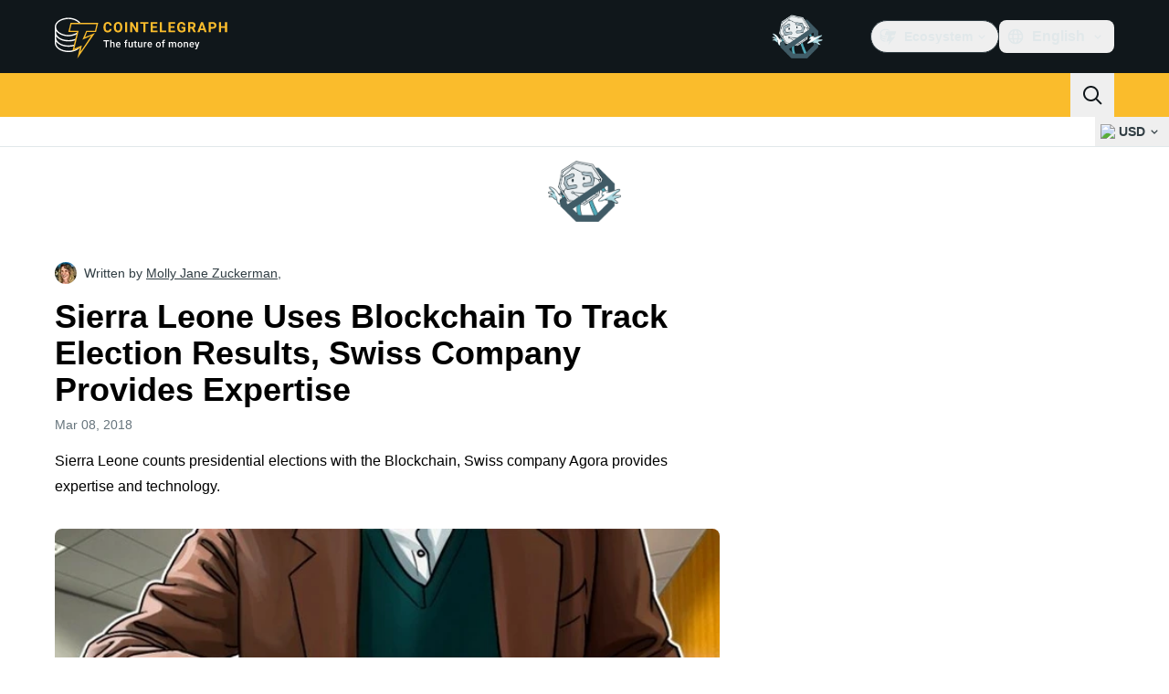

--- FILE ---
content_type: text/html;charset=utf-8
request_url: https://cointelegraph.com/news/sierra-leone-uses-blockchain-to-track-election-results-swiss-company-provides-expertise
body_size: 25701
content:
<!DOCTYPE html><html  dir="ltr" lang="en" data-ct-theme="light"><head><meta charset="utf-8">
<meta name="viewport" content="width=device-width, initial-scale=1">
<title>Sierra Leone Uses Blockchain To Track Election Results, Swiss Company Provides Expertise</title>
<link href="https://pagead2.googlesyndication.com" rel="preconnect" crossorigin="anonymous" referrerpolicy="no-referrer" fetchpriority="low">
<link rel="stylesheet" href="/_duck/ducklings/entry.BdkGxqtt.css" crossorigin>
<link rel="stylesheet" href="/_duck/ducklings/PostPage.CICj8nMe.css" crossorigin>
<link rel="stylesheet" href="/_duck/ducklings/Sidebar.C7NVF1jm.css" crossorigin>
<link rel="stylesheet" href="/_duck/ducklings/AdSlot.E7O2rCko.css" crossorigin>
<link rel="stylesheet" href="/_duck/ducklings/AdblockFallback.CGzA8xw8.css" crossorigin>
<link rel="stylesheet" href="/_duck/ducklings/TopBar.BiIC1rWT.css" crossorigin>
<link rel="stylesheet" href="/_duck/ducklings/CtInput.CwuiWIgu.css" crossorigin>
<link rel="stylesheet" href="/_duck/ducklings/TickerBar.CyCrrx4w.css" crossorigin>
<link rel="stylesheet" href="/_duck/ducklings/MobileTopBar.DrauSeiq.css" crossorigin>
<link rel="stylesheet" href="/_duck/ducklings/Footer.CG4v6UFX.css" crossorigin>
<link rel="preload" as="image" href="https://images.cointelegraph.com/cdn-cgi/image/f=auto,onerror=redirect,w=1728,q=90/https://s3.cointelegraph.com/storage/uploads/view/f7ac35b067cc120c12540afe0ffb3d36.jpg" imagesizes="(max-width: 768px) 328px, (max-width: 1024px) 728px, (max-width: 1280px) 644px, 864px" imagesrcset="https://images.cointelegraph.com/cdn-cgi/image/f=auto,onerror=redirect,w=328,q=90/https://s3.cointelegraph.com/storage/uploads/view/f7ac35b067cc120c12540afe0ffb3d36.jpg 328w, https://images.cointelegraph.com/cdn-cgi/image/f=auto,onerror=redirect,w=644,q=90/https://s3.cointelegraph.com/storage/uploads/view/f7ac35b067cc120c12540afe0ffb3d36.jpg 644w, https://images.cointelegraph.com/cdn-cgi/image/f=auto,onerror=redirect,w=656,q=90/https://s3.cointelegraph.com/storage/uploads/view/f7ac35b067cc120c12540afe0ffb3d36.jpg 656w, https://images.cointelegraph.com/cdn-cgi/image/f=auto,onerror=redirect,w=728,q=90/https://s3.cointelegraph.com/storage/uploads/view/f7ac35b067cc120c12540afe0ffb3d36.jpg 728w, https://images.cointelegraph.com/cdn-cgi/image/f=auto,onerror=redirect,w=864,q=90/https://s3.cointelegraph.com/storage/uploads/view/f7ac35b067cc120c12540afe0ffb3d36.jpg 864w, https://images.cointelegraph.com/cdn-cgi/image/f=auto,onerror=redirect,w=1288,q=90/https://s3.cointelegraph.com/storage/uploads/view/f7ac35b067cc120c12540afe0ffb3d36.jpg 1288w, https://images.cointelegraph.com/cdn-cgi/image/f=auto,onerror=redirect,w=1456,q=90/https://s3.cointelegraph.com/storage/uploads/view/f7ac35b067cc120c12540afe0ffb3d36.jpg 1456w, https://images.cointelegraph.com/cdn-cgi/image/f=auto,onerror=redirect,w=1728,q=90/https://s3.cointelegraph.com/storage/uploads/view/f7ac35b067cc120c12540afe0ffb3d36.jpg 1728w" fetchpriority="high">
<link rel="modulepreload" as="script" crossorigin href="/_duck/ducklings/CxW1faFM.js">
<link rel="preload" as="font" crossorigin href="/fonts/mint-grotesk copy/Mint-Grotesk-Thin-V131.woff2">
<link rel="preload" as="font" crossorigin href="/_duck/fonts/latin-wght-normal-4NzrPCljtx.woff2">
<link rel="modulepreload" as="script" crossorigin href="/_duck/ducklings/CywHMi34.js">
<link rel="modulepreload" as="script" crossorigin href="/_duck/ducklings/CN0aRIdK.js">
<link rel="modulepreload" as="script" crossorigin href="/_duck/ducklings/D3ZZpATo.js">
<link rel="modulepreload" as="script" crossorigin href="/_duck/ducklings/ZjWqx844.js">
<link rel="modulepreload" as="script" crossorigin href="/_duck/ducklings/CUnWxDZu.js">
<link rel="modulepreload" as="script" crossorigin href="/_duck/ducklings/Ca50gH77.js">
<link rel="modulepreload" as="script" crossorigin href="/_duck/ducklings/Cpj37Sjv.js">
<link rel="modulepreload" as="script" crossorigin href="/_duck/ducklings/3hyaGlau.js">
<link rel="modulepreload" as="script" crossorigin href="/_duck/ducklings/CUNg2mZT.js">
<link rel="modulepreload" as="script" crossorigin href="/_duck/ducklings/z_WCTYvi.js">
<link rel="modulepreload" as="script" crossorigin href="/_duck/ducklings/CdLmiYYo.js">
<link rel="modulepreload" as="script" crossorigin href="/_duck/ducklings/DreCoyA1.js">
<link rel="modulepreload" as="script" crossorigin href="/_duck/ducklings/BuIaXM_6.js">
<link rel="modulepreload" as="script" crossorigin href="/_duck/ducklings/B5uM65re.js">
<link rel="modulepreload" as="script" crossorigin href="/_duck/ducklings/BFVThGPp.js">
<link rel="modulepreload" as="script" crossorigin href="/_duck/ducklings/CcHhNZ4e.js">
<link rel="modulepreload" as="script" crossorigin href="/_duck/ducklings/NWp4qcV6.js">
<link rel="modulepreload" as="script" crossorigin href="/_duck/ducklings/BOGgQqd4.js">
<link rel="modulepreload" as="script" crossorigin href="/_duck/ducklings/Dyoa-mrT.js">
<link rel="modulepreload" as="script" crossorigin href="/_duck/ducklings/CPeQmoGP.js">
<link rel="modulepreload" as="script" crossorigin href="/_duck/ducklings/Dq0D6LlZ.js">
<link rel="modulepreload" as="script" crossorigin href="/_duck/ducklings/DJRERazN.js">
<link rel="modulepreload" as="script" crossorigin href="/_duck/ducklings/CfFt95q4.js">
<link rel="modulepreload" as="script" crossorigin href="/_duck/ducklings/ZUzxOfv2.js">
<link rel="modulepreload" as="script" crossorigin href="/_duck/ducklings/D7958EQa.js">
<link rel="modulepreload" as="script" crossorigin href="/_duck/ducklings/en2Xslqe.js">
<link rel="modulepreload" as="script" crossorigin href="/_duck/ducklings/CQb1Hlun.js">
<link rel="modulepreload" as="script" crossorigin href="/_duck/ducklings/9qMUc_PN.js">
<link rel="modulepreload" as="script" crossorigin href="/_duck/ducklings/C848nd9v.js">
<link rel="modulepreload" as="script" crossorigin href="/_duck/ducklings/DyFyuaXf.js">
<link rel="modulepreload" as="script" crossorigin href="/_duck/ducklings/mUW3JJ6n.js">
<link rel="modulepreload" as="script" crossorigin href="/_duck/ducklings/DpW-Fsif.js">
<link rel="modulepreload" as="script" crossorigin href="/_duck/ducklings/CF13M81G.js">
<link rel="modulepreload" as="script" crossorigin href="/_duck/ducklings/DuzE-1kc.js">
<link rel="modulepreload" as="script" crossorigin href="/_duck/ducklings/CGVMY7MW.js">
<link rel="modulepreload" as="script" crossorigin href="/_duck/ducklings/BvDArwLk.js">
<link rel="modulepreload" as="script" crossorigin href="/_duck/ducklings/D0DKj6oN.js">
<link rel="modulepreload" as="script" crossorigin href="/_duck/ducklings/CeTqJ11J.js">
<link rel="modulepreload" as="script" crossorigin href="/_duck/ducklings/tWEHdH66.js">
<link rel="modulepreload" as="script" crossorigin href="/_duck/ducklings/DzBgNhIP.js">
<link rel="modulepreload" as="script" crossorigin href="/_duck/ducklings/TLYgCsQ6.js">
<link rel="modulepreload" as="script" crossorigin href="/_duck/ducklings/Bhp69qcS.js">
<link rel="modulepreload" as="script" crossorigin href="/_duck/ducklings/D3-E4GRH.js">
<link rel="modulepreload" as="script" crossorigin href="/_duck/ducklings/DyCb33W_.js">
<link rel="modulepreload" as="script" crossorigin href="/_duck/ducklings/CUv1O98F.js">
<link rel="modulepreload" as="script" crossorigin href="/_duck/ducklings/Duec2BFk.js">
<link rel="modulepreload" as="script" crossorigin href="/_duck/ducklings/BsuPi9qE.js">
<link rel="modulepreload" as="script" crossorigin href="/_duck/ducklings/Dhnr9HiF.js">
<link rel="modulepreload" as="script" crossorigin href="/_duck/ducklings/DzV2Ka3K.js">
<link rel="modulepreload" as="script" crossorigin href="/_duck/ducklings/BZ15ecHv.js">
<link rel="modulepreload" as="script" crossorigin href="/_duck/ducklings/BpOFTSzI.js">
<link rel="modulepreload" as="script" crossorigin href="/_duck/ducklings/qiaWI4Ue.js">
<link rel="modulepreload" as="script" crossorigin href="/_duck/ducklings/v61LL52G.js">
<link rel="modulepreload" as="script" crossorigin href="/_duck/ducklings/BHRTUzyQ.js">
<link rel="modulepreload" as="script" crossorigin href="/_duck/ducklings/DUWBstWI.js">
<link rel="modulepreload" as="script" crossorigin href="/_duck/ducklings/Dp7MTU-1.js">
<link rel="modulepreload" as="script" crossorigin href="/_duck/ducklings/CoCP4Iwc.js">
<link rel="modulepreload" as="script" crossorigin href="/_duck/ducklings/CPeGHBu0.js">
<link rel="modulepreload" as="script" crossorigin href="/_duck/ducklings/Q0sVl3s9.js">
<link rel="modulepreload" as="script" crossorigin href="/_duck/ducklings/B9fm3Z6F.js">
<link rel="modulepreload" as="script" crossorigin href="/_duck/ducklings/DnVT6wEf.js">
<link rel="modulepreload" as="script" crossorigin href="/_duck/ducklings/BB-GIOdK.js">
<link rel="modulepreload" as="script" crossorigin href="/_duck/ducklings/UPe6JM_n.js">
<link rel="modulepreload" as="script" crossorigin href="/_duck/ducklings/Yun7nlUa.js">
<link rel="modulepreload" as="script" crossorigin href="/_duck/ducklings/BmW-6G8W.js">
<link rel="modulepreload" as="script" crossorigin href="/_duck/ducklings/xl61y6u6.js">
<link rel="modulepreload" as="script" crossorigin href="/_duck/ducklings/zGO6I2lu.js">
<link rel="modulepreload" as="script" crossorigin href="/_duck/ducklings/Df6C6vkR.js">
<link rel="modulepreload" as="script" crossorigin href="/_duck/ducklings/B_QCj6g0.js">
<link rel="modulepreload" as="script" crossorigin href="/_duck/ducklings/BxeSlDVh.js">
<link rel="modulepreload" as="script" crossorigin href="/_duck/ducklings/BWfEtmn1.js">
<link rel="modulepreload" as="script" crossorigin href="/_duck/ducklings/B7HGx5Z0.js">
<link rel="modulepreload" as="script" crossorigin href="/_duck/ducklings/CgU7ECVP.js">
<link rel="modulepreload" as="script" crossorigin href="/_duck/ducklings/CDipxjGX.js">
<link rel="modulepreload" as="script" crossorigin href="/_duck/ducklings/DvUT3XLe.js">
<link rel="modulepreload" as="script" crossorigin href="/_duck/ducklings/DC_qK6f1.js">
<link rel="modulepreload" as="script" crossorigin href="/_duck/ducklings/D7WMSqJ2.js">
<link rel="modulepreload" as="script" crossorigin href="/_duck/ducklings/BKmHD3Yc.js">
<link rel="modulepreload" as="script" crossorigin href="/_duck/ducklings/CIR9D5xp.js">
<link rel="modulepreload" as="script" crossorigin href="/_duck/ducklings/CFA9E7pW.js">
<link rel="modulepreload" as="script" crossorigin href="/_duck/ducklings/DSqrB2-V.js">
<link rel="modulepreload" as="script" crossorigin href="/_duck/ducklings/DKkU88ox.js">
<link rel="modulepreload" as="script" crossorigin href="/_duck/ducklings/DjedLu6V.js">
<link rel="modulepreload" as="script" crossorigin href="/_duck/ducklings/BMcvGtVi.js">
<link rel="modulepreload" as="script" crossorigin href="/_duck/ducklings/BBPOYuES.js">
<link rel="modulepreload" as="script" crossorigin href="/_duck/ducklings/BC2N0as_.js">
<link rel="modulepreload" as="script" crossorigin href="/_duck/ducklings/DFx1bppm.js">
<link rel="modulepreload" as="script" crossorigin href="/_duck/ducklings/tK1J9WX5.js">
<link rel="modulepreload" as="script" crossorigin href="/_duck/ducklings/Df8Q8sea.js">
<link rel="modulepreload" as="script" crossorigin href="/_duck/ducklings/CcMVNhUw.js">
<link rel="modulepreload" as="script" crossorigin href="/_duck/ducklings/D1zGVjyF.js">
<link rel="modulepreload" as="script" crossorigin href="/_duck/ducklings/DUM4DVu-.js">
<link rel="modulepreload" as="script" crossorigin href="/_duck/ducklings/zExz91Yl.js">
<link rel="modulepreload" as="script" crossorigin href="/_duck/ducklings/-a5QmuIh.js">
<link rel="modulepreload" as="script" crossorigin href="/_duck/ducklings/C6QK2Se_.js">
<link rel="modulepreload" as="script" crossorigin href="/_duck/ducklings/c1ot-G4D.js">
<link rel="modulepreload" as="script" crossorigin href="/_duck/ducklings/BFmSc0Aw.js">
<link rel="modulepreload" as="script" crossorigin href="/_duck/ducklings/U9obu_VW.js">
<link rel="modulepreload" as="script" crossorigin href="/_duck/ducklings/DRi5FxJw.js">
<link rel="modulepreload" as="script" crossorigin href="/_duck/ducklings/BFSn43DU.js">
<link rel="modulepreload" as="script" crossorigin href="/_duck/ducklings/DwDX1Std.js">
<link rel="modulepreload" as="script" crossorigin href="/_duck/ducklings/C-bZ0OU6.js">
<link rel="modulepreload" as="script" crossorigin href="/_duck/ducklings/BcgVoS28.js">
<link rel="modulepreload" as="script" crossorigin href="/_duck/ducklings/BOxFY2s_.js">
<link rel="modulepreload" as="script" crossorigin href="/_duck/ducklings/UteI3tlJ.js">
<link rel="modulepreload" as="script" crossorigin href="/_duck/ducklings/TT4oIXDW.js">
<link rel="modulepreload" as="script" crossorigin href="/_duck/ducklings/jwVliHFa.js">
<link rel="modulepreload" as="script" crossorigin href="/_duck/ducklings/Do_lRfo6.js">
<link rel="preload" as="fetch" fetchpriority="low" crossorigin="anonymous" href="/_duck/ducklings/builds/meta/88f4eaac-ba4c-47df-a2e4-b2b194bd0025.json">
<link rel="prefetch" as="script" crossorigin href="/_duck/ducklings/Cdaf7_Q5.js">
<link rel="prefetch" as="script" crossorigin href="/_duck/ducklings/vKG15nmb.js">
<link rel="prefetch" as="script" crossorigin href="/_duck/ducklings/CnJ7vZhr.js">
<link rel="prefetch" as="style" crossorigin href="/_duck/ducklings/Toaster.quSoDDrE.css">
<link rel="prefetch" as="script" crossorigin href="/_duck/ducklings/DlbsUfYa.js">
<link rel="prefetch" as="script" crossorigin href="/_duck/ducklings/DTR2Cs-w.js">
<link rel="prefetch" as="script" crossorigin href="/_duck/ducklings/Cg9jrqjW.js">
<link rel="prefetch" as="script" crossorigin href="/_duck/ducklings/BRRyBqwR.js">
<link rel="prefetch" as="style" crossorigin href="/_duck/ducklings/index.RzMI8_0o.css">
<link rel="prefetch" as="script" crossorigin href="/_duck/ducklings/DJ9JbEoi.js">
<link rel="prefetch" as="script" crossorigin href="/_duck/ducklings/BO591L7E.js">
<link rel="prefetch" as="script" crossorigin href="/_duck/ducklings/BX_hV2lN.js">
<link rel="prefetch" as="style" crossorigin href="/_duck/ducklings/BottomStack.BfRm2Ihm.css">
<link rel="prefetch" as="script" crossorigin href="/_duck/ducklings/4T5Ug92T.js">
<link rel="prefetch" as="script" crossorigin href="/_duck/ducklings/CRn3SFQB.js">
<link rel="prefetch" as="script" crossorigin href="/_duck/ducklings/Dl2ABXTH.js">
<link rel="prefetch" as="script" crossorigin href="/_duck/ducklings/BMz42WZ-.js">
<link rel="prefetch" as="script" crossorigin href="/_duck/ducklings/i_fvG4Td.js">
<link rel="prefetch" as="script" crossorigin href="/_duck/ducklings/laAneR21.js">
<link rel="prefetch" as="script" crossorigin href="/_duck/ducklings/C1O2XRmK.js">
<link rel="prefetch" as="script" crossorigin href="/_duck/ducklings/-6ry3zqA.js">
<link rel="prefetch" as="script" crossorigin href="/_duck/ducklings/2cLyrXrj.js">
<link rel="prefetch" as="script" crossorigin href="/_duck/ducklings/D5epDaGx.js">
<link rel="prefetch" as="script" crossorigin href="/_duck/ducklings/B3_RJZnP.js">
<link rel="prefetch" as="script" crossorigin href="/_duck/ducklings/BfdGwwAW.js">
<link rel="prefetch" as="script" crossorigin href="/_duck/ducklings/D-dwgOQ4.js">
<link rel="prefetch" as="script" crossorigin href="/_duck/ducklings/CzNOp7Gm.js">
<link rel="prefetch" as="script" crossorigin href="/_duck/ducklings/97hA4hfD.js">
<link rel="prefetch" as="script" crossorigin href="/_duck/ducklings/D1p-SSFv.js">
<link rel="prefetch" as="style" crossorigin href="/_duck/ducklings/AdTextBanner.iHGdZCUv.css">
<link rel="prefetch" as="script" crossorigin href="/_duck/ducklings/Bq9wEVMO.js">
<link rel="prefetch" as="style" crossorigin href="/_duck/ducklings/index.D-gDOaUl.css">
<link rel="prefetch" as="script" crossorigin href="/_duck/ducklings/S8w5AgX9.js">
<link rel="prefetch" as="script" crossorigin href="/_duck/ducklings/C4abmE_p.js">
<link rel="prefetch" as="style" crossorigin href="/_duck/ducklings/index.DZ8iWNwc.css">
<link rel="prefetch" as="script" crossorigin href="/_duck/ducklings/BgsSc1WQ.js">
<link rel="prefetch" as="style" crossorigin href="/_duck/ducklings/AdPromoButtonStack.kXBLT4qL.css">
<link rel="prefetch" as="script" crossorigin href="/_duck/ducklings/CL7vpbFi.js">
<link rel="prefetch" as="script" crossorigin href="/_duck/ducklings/B8je-WvB.js">
<link rel="prefetch" as="script" crossorigin href="/_duck/ducklings/DMYlLtKo.js">
<link rel="prefetch" as="script" crossorigin href="/_duck/ducklings/B9bJbLAr.js">
<link rel="prefetch" as="style" crossorigin href="/_duck/ducklings/AdStoryWidget.D2os0aTP.css">
<link rel="prefetch" as="script" crossorigin href="/_duck/ducklings/CTb0wwPf.js">
<link rel="prefetch" as="style" crossorigin href="/_duck/ducklings/AdParallax.BJKd570x.css">
<link rel="prefetch" as="script" crossorigin href="/_duck/ducklings/BgB40ufO.js">
<link rel="prefetch" as="script" crossorigin href="/_duck/ducklings/CMWKP6Eo.js">
<link rel="prefetch" as="script" crossorigin href="/_duck/ducklings/DTedUO0B.js">
<link rel="prefetch" as="style" crossorigin href="/_duck/ducklings/AdWideParallax.CZ9moqjx.css">
<link rel="prefetch" as="script" crossorigin href="/_duck/ducklings/DjSz0OVv.js">
<link rel="prefetch" as="script" crossorigin href="/_duck/ducklings/C5xURYFy.js">
<link rel="prefetch" as="style" crossorigin href="/_duck/ducklings/NewsletterSubscriptionFormEmbed.kmo_mFsR.css">
<link rel="prefetch" as="script" crossorigin href="/_duck/ducklings/DjTrhpsI.js">
<link rel="prefetch" as="style" crossorigin href="/_duck/ducklings/InlineRateLiveDataEmbed.BfUgLVTL.css">
<link rel="prefetch" as="script" crossorigin href="/_duck/ducklings/Bsj6emIP.js">
<link rel="prefetch" as="script" crossorigin href="/_duck/ducklings/BysR9GWY.js">
<link rel="prefetch" as="script" crossorigin href="/_duck/ducklings/DdMiWdrP.js">
<link rel="prefetch" as="script" crossorigin href="/_duck/ducklings/DklZOhaA.js">
<link rel="prefetch" as="script" crossorigin href="/_duck/ducklings/6HzkdzsP.js">
<link rel="prefetch" as="style" crossorigin href="/_duck/ducklings/InstagramEmbed.DrW_3Kre.css">
<link rel="prefetch" as="script" crossorigin href="/_duck/ducklings/5OGAm5eM.js">
<link rel="prefetch" as="style" crossorigin href="/_duck/ducklings/CerosEmbed.CZk__VAr.css">
<link rel="prefetch" as="script" crossorigin href="/_duck/ducklings/FJjDkPqI.js">
<link rel="prefetch" as="script" crossorigin href="/_duck/ducklings/BnKJBi1I.js">
<link rel="prefetch" as="script" crossorigin href="/_duck/ducklings/ChLqT1bf.js">
<link rel="prefetch" as="script" crossorigin href="/_duck/ducklings/uU-p23QI.js">
<meta name="apple-mobile-web-app-title" content="Cointelegraph">
<meta name="application-name" content="Cointelegraph">
<meta name="msapplication-TileColor" content="#1a1b1d">
<meta name="msapplication-config" content="/browserconfig.xml">
<meta name="msapplication-TileImage" content="/_duck/img/favicons/mstitle-144x144.png">
<meta name="theme-color" content="#1a1b1d">
<meta name="telegram:channel" content="@cointelegraph">
<link rel="apple-touch-icon" sizes="180x180" href="/_duck/img/favicons/apple-touch-icon.png">
<link rel="icon" type="image/png" sizes="16x16" href="/_duck/img/favicons/favicon-16x16.png">
<link rel="icon" type="image/png" sizes="32x32" href="/_duck/img/favicons/favicon-32x32.png">
<link rel="manifest" href="/site.webmanifest">
<link rel="mask-icon" href="/_duck/img/favicons/safari-pinned-tab.svg" color="#1a1b1d">
<link rel="shortcut icon" href="/favicon.ico">
<meta name="description" content="Sierra Leone counts presidential elections with the Blockchain, Swiss company Agora provides expertise and technology.">
<meta property="og:title" content="Sierra Leone Uses Blockchain To Track Election Results, Swiss Company Provides Expertise">
<meta property="og:description" content="Sierra Leone counts presidential elections with the Blockchain, Swiss company Agora provides expertise and technology.">
<meta property="og:site_name" content="Cointelegraph">
<meta property="og:url" content="https://cointelegraph.com/news/sierra-leone-uses-blockchain-to-track-election-results-swiss-company-provides-expertise">
<meta property="og:locale" content="en">
<meta property="og:image" content="https://images.cointelegraph.com/cdn-cgi/image/f=auto,onerror=redirect,w=1200/https://s3.cointelegraph.com/storage/uploads/view/f7ac35b067cc120c12540afe0ffb3d36.jpg">
<meta property="og:type" content="article">
<meta name="twitter:title" content="Sierra Leone Uses Blockchain To Track Election Results, Swiss Company Provides Expertise">
<meta name="twitter:description" content="Sierra Leone counts presidential elections with the Blockchain, Swiss company Agora provides expertise and technology.">
<meta name="twitter:image" content="https://images.cointelegraph.com/cdn-cgi/image/f=auto,onerror=redirect,w=1200/https://s3.cointelegraph.com/storage/uploads/view/f7ac35b067cc120c12540afe0ffb3d36.jpg">
<meta name="twitter:card" content="summary_large_image">
<link rel="alternate" href="https://cointelegraph.com/news/sierra-leone-uses-blockchain-to-track-election-results-swiss-company-provides-expertise" hreflang="en">
<link rel="alternate" href="https://es.cointelegraph.com/news/sierra-leone-uses-blockchain-to-track-election-results-swiss-company-provides-expertise" hreflang="es">
<link rel="alternate" href="https://it.cointelegraph.com/news/sierra-leone-uses-blockchain-to-track-election-results-swiss-company-provides-expertise" hreflang="it">
<link rel="alternate" href="https://ar.cointelegraph.com/news/sierra-leone-uses-blockchain-to-track-election-results-swiss-company-provides-expertise" hreflang="ar-AE">
<link rel="alternate" href="https://br.cointelegraph.com/news/sierra-leone-uses-blockchain-to-track-election-results-swiss-company-provides-expertise" hreflang="pt-BR">
<link rel="canonical" href="https://cointelegraph.com/news/sierra-leone-uses-blockchain-to-track-election-results-swiss-company-provides-expertise">
<link rel="alternate" type="application/rss+xml" title="Cointelegraph RSS Feed" href="https://cointelegraph.com/rss" hreflang="en">
<meta name="robots" content="max-image-preview:large">
<meta name="twitter:site" content="@cointelegraph">
<meta name="twitter:creator" content="@cointelegraph">
<script type="module" src="/_duck/ducklings/CxW1faFM.js" crossorigin></script><meta name="sentry-trace" content="b0db5e15492925e1938a50d4b5c242de-b3611093096db064-0"/>
<meta name="baggage" content="sentry-environment=production,sentry-release=release-135,sentry-public_key=898e8ab99e9fa726a01051fba6c430b0,sentry-trace_id=b0db5e15492925e1938a50d4b5c242de,sentry-sampled=false,sentry-sample_rand=0.28468351748783405,sentry-sample_rate=0.1"/></head><body><div id="__duck"><!--[--><!----><!--[--><!--[--><span></span><!--[--><div class="sticky top-0 z-30"><!--[--><div data-ct-theme="dark" data-testid="top-bar" class="duraction-300 relative bg-ct-ds-bg-1 transition-all ease-in-out"><div class="py-4 container flex items-center justify-between"><div class="absolute bottom-0 left-0 right-0 top-0 overflow-hidden"><div class="container h-full"><div></div></div></div><a href="/" class="inline-flex cursor-pointer items-center focus:outline-none z-[2] transition-all duration-300 ease-in-out h-12 w-48" data-testid="logo" data-gtm-locator="clickon_logo" title="Cointelegraph"><img class="h-8 w-32 object-contain object-center tablet:h-10 tablet:w-40 desktop:h-12 desktop:w-48" alt="Cointelegraph" src="/_duck/img/site-logo/en.svg" decoding="async" fetchpriority="high" loading="eager"></a><div class="z-[2] flex items-center gap-x-5"><div class="_ad-slot_xzt52_1 me-4 h-12 w-32 self-center" style="--aspect-ratio:null;" data-testid="desktop-banner"><!--[--><img class="_image_51qro_1" src="https://images.cointelegraph.com/images/373_aHR0cHM6Ly9zMy5jb2ludGVsZWdyYXBoLmNvbS9zdG9yYWdlL3VwbG9hZHMvdmlldy9hNGFkNDk1ZmMwNGJkOTdmNzE2NDlhNDhkNjAwM2QwMC5wbmc=.png"><!--]--></div><!--[--><div class="relative" data-testid="product-dropdown" data-headlessui-state><button type="button" class="inline-flex justify-center items-center font-semibold transition focus:outline-none cursor-pointer aria-disabled:cursor-default p-1.5 text-sm aria-disabled:ct-ds-fg-weak text-ct-ds-fg-default ui-not-selected:hover:bg-ct-ds-bg-3 focus-visible:bg-ct-ds-bg-3 aria-checked:bg-ct-ds-bg-3 flex h-9 items-center rounded-full border border-ct-ds-border-default p-2" data-testid="product-dropdown-select-button" data-gtm-locator="head_ecosystem_clickon" id="headlessui-listbox-button-v-1-0-0" aria-haspopup="listbox" aria-expanded="false" data-headlessui-state><!--[--><span data-allow-missmatch aria-hidden="true" class="inline-flex h-[1em] w-[1em] bg-current _ct-svg-mask_4i9v8_1" style="--url:url(&quot;/_duck/img/icons/ct-logo.svg&quot;);--size:1.25rem;" data-allow-mismatch role="img">   </span><span class="ps-2">Ecosystem</span><span data-allow-missmatch aria-hidden="true" class="inline-flex h-[1em] w-[1em] bg-current _ct-svg-mask_4i9v8_1 ui-open:rotate-180" style="--url:url(&quot;/_duck/img/icons/arrow-chevron-down.svg&quot;);--size:1.25rem;" data-allow-mismatch role="img">   </span><!--]--></button><!----></div><!--]--><div class="inline-flex items-center"><!--[--><a class="inline-flex items-center gap-1 px-0.5 py-1.5 text-sm text-ct-ds-fg-default hover:text-ct-ds-fg-stronger focus:outline-none ui-open:bg-ct-ds-bg-1 ui-open:text-ct-ds-accent-primary-default" rel="nofollow" href="https://twitter.com/cointelegraph" target="_blank" data-testid="social-x"><span class="h-5 w-5 text-xl empty:hidden"><!--[--><span data-allow-missmatch aria-hidden="true" class="inline-flex h-[1em] w-[1em] bg-current _ct-svg-mask_4i9v8_1" style="--url:url(&quot;/_duck/img/icons/logo-x.svg&quot;);--size:1.25rem;" data-allow-mismatch role="img">   </span><!--]--></span><!----></a><a class="inline-flex items-center gap-1 px-0.5 py-1.5 text-sm text-ct-ds-fg-default hover:text-ct-ds-fg-stronger focus:outline-none ui-open:bg-ct-ds-bg-1 ui-open:text-ct-ds-accent-primary-default" rel="nofollow" href="https://telegram.me/cointelegraph" target="_blank" data-testid="social-telegram"><span class="h-5 w-5 text-xl empty:hidden"><!--[--><span data-allow-missmatch aria-hidden="true" class="inline-flex h-[1em] w-[1em] bg-current _ct-svg-mask_4i9v8_1" style="--url:url(&quot;/_duck/img/icons/logo-telegram.svg&quot;);--size:1.25rem;" data-allow-mismatch role="img">   </span><!--]--></span><!----></a><a class="inline-flex items-center gap-1 px-0.5 py-1.5 text-sm text-ct-ds-fg-default hover:text-ct-ds-fg-stronger focus:outline-none ui-open:bg-ct-ds-bg-1 ui-open:text-ct-ds-accent-primary-default" rel="nofollow" href="https://www.facebook.com/cointelegraph" target="_blank" data-testid="social-facebook"><span class="h-5 w-5 text-xl empty:hidden"><!--[--><span data-allow-missmatch aria-hidden="true" class="inline-flex h-[1em] w-[1em] bg-current _ct-svg-mask_4i9v8_1" style="--url:url(&quot;/_duck/img/icons/logo-facebook.svg&quot;);--size:1.25rem;" data-allow-mismatch role="img">   </span><!--]--></span><!----></a><a class="inline-flex items-center gap-1 px-0.5 py-1.5 text-sm text-ct-ds-fg-default hover:text-ct-ds-fg-stronger focus:outline-none ui-open:bg-ct-ds-bg-1 ui-open:text-ct-ds-accent-primary-default" rel="nofollow" href="https://www.youtube.com/channel/UCRqBu-grVX1p97WaX4d-OuQ" target="_blank" data-testid="social-youtube"><span class="h-5 w-5 text-xl empty:hidden"><!--[--><span data-allow-missmatch aria-hidden="true" class="inline-flex h-[1em] w-[1em] bg-current _ct-svg-mask_4i9v8_1" style="--url:url(&quot;/_duck/img/icons/logo-youtube.svg&quot;);--size:1.25rem;" data-allow-mismatch role="img">   </span><!--]--></span><!----></a><!--]--></div><!--[--><div class="relative"><button class="flex h-9 cursor-pointer items-center rounded-lg p-2 text-ct-ds-fg-default hover:bg-ct-ds-bg-3 hover:text-ct-ds-fg-strong" data-testid="language-select-button" id="headlessui-listbox-button-v-1-0-2" aria-haspopup="listbox" aria-expanded="false" data-headlessui-state><span data-allow-missmatch aria-hidden="true" class="inline-flex h-[1em] w-[1em] bg-current _ct-svg-mask_4i9v8_1" style="--url:url(&quot;/_duck/img/icons/obj-world.svg&quot;);--size:1.25rem;" data-allow-mismatch role="img">   </span><span class="me-1 ms-2 font-semibold">English</span><span data-allow-missmatch aria-hidden="true" class="inline-flex h-[1em] w-[1em] bg-current _ct-svg-mask_4i9v8_1 ui-open:rotate-180" style="--url:url(&quot;/_duck/img/icons/arrow-chevron-down.svg&quot;);--size:1.25rem;" data-allow-mismatch role="img">   </span></button><!----></div><!--]--><!----></div></div></div><header class="before:ct-ds-bg-1 flex bg-ct-ds-accent-primary-default"><nav class="container flex items-center justify-between desktop:ps-10"><div class="flex items-center" data-testid="menu-items"><!--[--><div class="relative" data-headlessui-state data-gtm-locator="main_menu_head_1"><button id="headlessui-menu-button-v-1-0-5-0" type="button" aria-haspopup="menu" aria-expanded="false" data-headlessui-state class="cursor-default text-base text-ct-ds-fg-strong font-medium text-ct-ds-fg-strong hover:bg-ct-ds-accent-primary-muted focus:bg-ct-ds-accent-primary-muted ui-open:bg-ct-ds-accent-primary-muted px-5 py-3 text-base tracking-tight" data-gtm-locator="main_menu_head_0" data-testid="menu-item-News">News</button><!----></div><div class="relative" data-headlessui-state data-gtm-locator="main_menu_head_2"><button id="headlessui-menu-button-v-1-0-5-2" type="button" aria-haspopup="menu" aria-expanded="false" data-headlessui-state class="cursor-default text-base text-ct-ds-fg-strong font-medium text-ct-ds-fg-strong hover:bg-ct-ds-accent-primary-muted focus:bg-ct-ds-accent-primary-muted ui-open:bg-ct-ds-accent-primary-muted px-5 py-3 text-base tracking-tight" data-gtm-locator="main_menu_head_1" data-testid="menu-item-Indices">Indices</button><!----></div><div class="relative" data-headlessui-state data-gtm-locator="main_menu_head_3"><button id="headlessui-menu-button-v-1-0-5-4" type="button" aria-haspopup="menu" aria-expanded="false" data-headlessui-state class="cursor-default text-base text-ct-ds-fg-strong font-medium text-ct-ds-fg-strong hover:bg-ct-ds-accent-primary-muted focus:bg-ct-ds-accent-primary-muted ui-open:bg-ct-ds-accent-primary-muted px-5 py-3 text-base tracking-tight" data-gtm-locator="main_menu_head_2" data-testid="menu-item-In Depth">In Depth</button><!----></div><div class="relative" data-headlessui-state data-gtm-locator="main_menu_head_4"><button id="headlessui-menu-button-v-1-0-5-6" type="button" aria-haspopup="menu" aria-expanded="false" data-headlessui-state class="cursor-default text-base text-ct-ds-fg-strong font-medium text-ct-ds-fg-strong hover:bg-ct-ds-accent-primary-muted focus:bg-ct-ds-accent-primary-muted ui-open:bg-ct-ds-accent-primary-muted px-5 py-3 text-base tracking-tight" data-gtm-locator="main_menu_head_3" data-testid="menu-item-Learn">Learn</button><!----></div><a class="font-medium text-ct-ds-fg-strong hover:bg-ct-ds-accent-primary-muted focus:bg-ct-ds-accent-primary-muted ui-open:bg-ct-ds-accent-primary-muted px-5 py-3 text-base tracking-tight" href="/podcasts" rel target="_self" data-gtm-locator="main_menu_head_5" data-testid="menu-item-Podcasts">Podcasts</a><div class="relative" data-headlessui-state data-gtm-locator="main_menu_head_6"><button id="headlessui-menu-button-v-1-0-5-8" type="button" aria-haspopup="menu" aria-expanded="false" data-headlessui-state class="cursor-default text-base text-ct-ds-fg-strong font-medium text-ct-ds-fg-strong hover:bg-ct-ds-accent-primary-muted focus:bg-ct-ds-accent-primary-muted ui-open:bg-ct-ds-accent-primary-muted px-5 py-3 text-base tracking-tight" data-gtm-locator="main_menu_head_5" data-testid="menu-item-About">About</button><!----></div><!--]--></div><!--[--><!--[--><div class="relative" data-headlessui-state><!--[--><button class="font-medium text-ct-ds-fg-strong hover:bg-ct-ds-accent-primary-muted focus:bg-ct-ds-accent-primary-muted ui-open:bg-ct-ds-accent-primary-muted p-3 text-sm tracking-tight" data-testid="desktop-search-popover" id="headlessui-popover-button-v-1-0-5-10" type="button" aria-expanded="false" data-headlessui-state><span data-allow-missmatch aria-hidden="true" class="inline-flex h-[1em] w-[1em] bg-current _ct-svg-mask_4i9v8_1 h-5" style="--url:url(&quot;/_duck/img/icons/app-search.svg&quot;);--size:1.5rem;" data-allow-mismatch role="img">   </span></button><!----><!--]--><!----></div><!--]--><div hidden style="position:fixed;top:1;left:1;width:1;height:0;padding:0;margin:-1;overflow:hidden;clip:rect(0, 0, 0, 0);white-space:nowrap;border-width:0;display:none;"></div><!--]--></nav></header><!--]--></div><div class="relative z-[1] -mb-px flex flex-nowrap border-b border-ct-ds-border-default bg-ct-ds-bg-sub" data-testid="infinite-tickers"><div class="flex select-none flex-nowrap overflow-hidden whitespace-nowrap rtl:flex-row-reverse" style="--6172e022:0;"><div class="_marquee-block_1a5fo_1"><!--[--><div class="flex"><!--[--><a href="/chainlink-price-index" class="inline-flex gap-1 px-2 py-1.5 hover:bg-ct-ds-bg-3" data-testid="rate-ticker-LINK"><span class="text-sm font-semibold text-ct-ds-fg-stronger" data-testid="rate-ticker-LINK-title">LINK</span><span class="text-sm" data-testid="rate-ticker-LINK-price">$12.14</span><span class="inline-flex items-center font-semibold tracking-tight gap-1 text-sm text-ct-ds-accent-red-default" data-testid="rate-ticker-LINK-price-change"><svg viewBox="0 0 16 16" fill="none" xmlns="http://www.w3.org/2000/svg" class="h-3 w-3 my-1 me-0.5"><!----><path d="M8.96741 13.4545C8.53745 14.1818 7.46257 14.1818 7.03262 13.4545L1.22826 3.63636C0.798305 2.90909 1.33575 2 2.19565 2H13.8044C14.6643 2 15.2017 2.90909 14.7718 3.63636L8.96741 13.4545Z" fill="currentColor"></path></svg> 6.25%</span></a><a href="/tron-price-index" class="inline-flex gap-1 px-2 py-1.5 hover:bg-ct-ds-bg-3" data-testid="rate-ticker-TRX"><span class="text-sm font-semibold text-ct-ds-fg-stronger" data-testid="rate-ticker-TRX-title">TRX</span><span class="text-sm" data-testid="rate-ticker-TRX-price">$0.2972</span><span class="inline-flex items-center font-semibold tracking-tight gap-1 text-sm text-ct-ds-accent-red-default" data-testid="rate-ticker-TRX-price-change"><svg viewBox="0 0 16 16" fill="none" xmlns="http://www.w3.org/2000/svg" class="h-3 w-3 my-1 me-0.5"><!----><path d="M8.96741 13.4545C8.53745 14.1818 7.46257 14.1818 7.03262 13.4545L1.22826 3.63636C0.798305 2.90909 1.33575 2 2.19565 2H13.8044C14.6643 2 15.2017 2.90909 14.7718 3.63636L8.96741 13.4545Z" fill="currentColor"></path></svg> 5.01%</span></a><a href="/hyperliquid-price-index" class="inline-flex gap-1 px-2 py-1.5 hover:bg-ct-ds-bg-3" data-testid="rate-ticker-HYPE"><span class="text-sm font-semibold text-ct-ds-fg-stronger" data-testid="rate-ticker-HYPE-title">HYPE</span><span class="text-sm" data-testid="rate-ticker-HYPE-price">$21.16</span><span class="inline-flex items-center font-semibold tracking-tight gap-1 text-sm text-ct-ds-accent-red-default" data-testid="rate-ticker-HYPE-price-change"><svg viewBox="0 0 16 16" fill="none" xmlns="http://www.w3.org/2000/svg" class="h-3 w-3 my-1 me-0.5"><!----><path d="M8.96741 13.4545C8.53745 14.1818 7.46257 14.1818 7.03262 13.4545L1.22826 3.63636C0.798305 2.90909 1.33575 2 2.19565 2H13.8044C14.6643 2 15.2017 2.90909 14.7718 3.63636L8.96741 13.4545Z" fill="currentColor"></path></svg> 12.39%</span></a><a href="/xmr-price-index" class="inline-flex gap-1 px-2 py-1.5 hover:bg-ct-ds-bg-3" data-testid="rate-ticker-XMR"><span class="text-sm font-semibold text-ct-ds-fg-stronger" data-testid="rate-ticker-XMR-title">XMR</span><span class="text-sm" data-testid="rate-ticker-XMR-price">$505.65</span><span class="inline-flex items-center font-semibold tracking-tight gap-1 text-sm text-ct-ds-accent-red-default" data-testid="rate-ticker-XMR-price-change"><svg viewBox="0 0 16 16" fill="none" xmlns="http://www.w3.org/2000/svg" class="h-3 w-3 my-1 me-0.5"><!----><path d="M8.96741 13.4545C8.53745 14.1818 7.46257 14.1818 7.03262 13.4545L1.22826 3.63636C0.798305 2.90909 1.33575 2 2.19565 2H13.8044C14.6643 2 15.2017 2.90909 14.7718 3.63636L8.96741 13.4545Z" fill="currentColor"></path></svg> 23.52%</span></a><a href="/zec-price-index" class="inline-flex gap-1 px-2 py-1.5 hover:bg-ct-ds-bg-3" data-testid="rate-ticker-ZEC"><span class="text-sm font-semibold text-ct-ds-fg-stronger" data-testid="rate-ticker-ZEC-title">ZEC</span><span class="text-sm" data-testid="rate-ticker-ZEC-price">$348.14</span><span class="inline-flex items-center font-semibold tracking-tight gap-1 text-sm text-ct-ds-accent-red-default" data-testid="rate-ticker-ZEC-price-change"><svg viewBox="0 0 16 16" fill="none" xmlns="http://www.w3.org/2000/svg" class="h-3 w-3 my-1 me-0.5"><!----><path d="M8.96741 13.4545C8.53745 14.1818 7.46257 14.1818 7.03262 13.4545L1.22826 3.63636C0.798305 2.90909 1.33575 2 2.19565 2H13.8044C14.6643 2 15.2017 2.90909 14.7718 3.63636L8.96741 13.4545Z" fill="currentColor"></path></svg> 6.40%</span></a><a href="/doge-price-index" class="inline-flex gap-1 px-2 py-1.5 hover:bg-ct-ds-bg-3" data-testid="rate-ticker-DOGE"><span class="text-sm font-semibold text-ct-ds-fg-stronger" data-testid="rate-ticker-DOGE-title">DOGE</span><span class="text-sm" data-testid="rate-ticker-DOGE-price">$0.1233</span><span class="inline-flex items-center font-semibold tracking-tight gap-1 text-sm text-ct-ds-accent-red-default" data-testid="rate-ticker-DOGE-price-change"><svg viewBox="0 0 16 16" fill="none" xmlns="http://www.w3.org/2000/svg" class="h-3 w-3 my-1 me-0.5"><!----><path d="M8.96741 13.4545C8.53745 14.1818 7.46257 14.1818 7.03262 13.4545L1.22826 3.63636C0.798305 2.90909 1.33575 2 2.19565 2H13.8044C14.6643 2 15.2017 2.90909 14.7718 3.63636L8.96741 13.4545Z" fill="currentColor"></path></svg> 4.85%</span></a><a href="/solana-price-index" class="inline-flex gap-1 px-2 py-1.5 hover:bg-ct-ds-bg-3" data-testid="rate-ticker-SOL"><span class="text-sm font-semibold text-ct-ds-fg-stronger" data-testid="rate-ticker-SOL-title">SOL</span><span class="text-sm" data-testid="rate-ticker-SOL-price">$126.20</span><span class="inline-flex items-center font-semibold tracking-tight gap-1 text-sm text-ct-ds-accent-red-default" data-testid="rate-ticker-SOL-price-change"><svg viewBox="0 0 16 16" fill="none" xmlns="http://www.w3.org/2000/svg" class="h-3 w-3 my-1 me-0.5"><!----><path d="M8.96741 13.4545C8.53745 14.1818 7.46257 14.1818 7.03262 13.4545L1.22826 3.63636C0.798305 2.90909 1.33575 2 2.19565 2H13.8044C14.6643 2 15.2017 2.90909 14.7718 3.63636L8.96741 13.4545Z" fill="currentColor"></path></svg> 6.01%</span></a><a href="/stellar-price-index" class="inline-flex gap-1 px-2 py-1.5 hover:bg-ct-ds-bg-3" data-testid="rate-ticker-XLM"><span class="text-sm font-semibold text-ct-ds-fg-stronger" data-testid="rate-ticker-XLM-title">XLM</span><span class="text-sm" data-testid="rate-ticker-XLM-price">$0.2071</span><span class="inline-flex items-center font-semibold tracking-tight gap-1 text-sm text-ct-ds-accent-red-default" data-testid="rate-ticker-XLM-price-change"><svg viewBox="0 0 16 16" fill="none" xmlns="http://www.w3.org/2000/svg" class="h-3 w-3 my-1 me-0.5"><!----><path d="M8.96741 13.4545C8.53745 14.1818 7.46257 14.1818 7.03262 13.4545L1.22826 3.63636C0.798305 2.90909 1.33575 2 2.19565 2H13.8044C14.6643 2 15.2017 2.90909 14.7718 3.63636L8.96741 13.4545Z" fill="currentColor"></path></svg> 4.61%</span></a><a href="/ada-price-index" class="inline-flex gap-1 px-2 py-1.5 hover:bg-ct-ds-bg-3" data-testid="rate-ticker-ADA"><span class="text-sm font-semibold text-ct-ds-fg-stronger" data-testid="rate-ticker-ADA-title">ADA</span><span class="text-sm" data-testid="rate-ticker-ADA-price">$0.3504</span><span class="inline-flex items-center font-semibold tracking-tight gap-1 text-sm text-ct-ds-accent-red-default" data-testid="rate-ticker-ADA-price-change"><svg viewBox="0 0 16 16" fill="none" xmlns="http://www.w3.org/2000/svg" class="h-3 w-3 my-1 me-0.5"><!----><path d="M8.96741 13.4545C8.53745 14.1818 7.46257 14.1818 7.03262 13.4545L1.22826 3.63636C0.798305 2.90909 1.33575 2 2.19565 2H13.8044C14.6643 2 15.2017 2.90909 14.7718 3.63636L8.96741 13.4545Z" fill="currentColor"></path></svg> 5.69%</span></a><a href="/xrp-price-index" class="inline-flex gap-1 px-2 py-1.5 hover:bg-ct-ds-bg-3" data-testid="rate-ticker-XRP"><span class="text-sm font-semibold text-ct-ds-fg-stronger" data-testid="rate-ticker-XRP-title">XRP</span><span class="text-sm" data-testid="rate-ticker-XRP-price">$1.88</span><span class="inline-flex items-center font-semibold tracking-tight gap-1 text-sm text-ct-ds-accent-red-default" data-testid="rate-ticker-XRP-price-change"><svg viewBox="0 0 16 16" fill="none" xmlns="http://www.w3.org/2000/svg" class="h-3 w-3 my-1 me-0.5"><!----><path d="M8.96741 13.4545C8.53745 14.1818 7.46257 14.1818 7.03262 13.4545L1.22826 3.63636C0.798305 2.90909 1.33575 2 2.19565 2H13.8044C14.6643 2 15.2017 2.90909 14.7718 3.63636L8.96741 13.4545Z" fill="currentColor"></path></svg> 5.48%</span></a><a href="/bitcoin-cash-price-index" class="inline-flex gap-1 px-2 py-1.5 hover:bg-ct-ds-bg-3" data-testid="rate-ticker-BCH"><span class="text-sm font-semibold text-ct-ds-fg-stronger" data-testid="rate-ticker-BCH-title">BCH</span><span class="text-sm" data-testid="rate-ticker-BCH-price">$572.81</span><span class="inline-flex items-center font-semibold tracking-tight gap-1 text-sm text-ct-ds-accent-red-default" data-testid="rate-ticker-BCH-price-change"><svg viewBox="0 0 16 16" fill="none" xmlns="http://www.w3.org/2000/svg" class="h-3 w-3 my-1 me-0.5"><!----><path d="M8.96741 13.4545C8.53745 14.1818 7.46257 14.1818 7.03262 13.4545L1.22826 3.63636C0.798305 2.90909 1.33575 2 2.19565 2H13.8044C14.6643 2 15.2017 2.90909 14.7718 3.63636L8.96741 13.4545Z" fill="currentColor"></path></svg> 2.27%</span></a><a href="/binance-coin-price-index" class="inline-flex gap-1 px-2 py-1.5 hover:bg-ct-ds-bg-3" data-testid="rate-ticker-BNB"><span class="text-sm font-semibold text-ct-ds-fg-stronger" data-testid="rate-ticker-BNB-title">BNB</span><span class="text-sm" data-testid="rate-ticker-BNB-price">$886.20</span><span class="inline-flex items-center font-semibold tracking-tight gap-1 text-sm text-ct-ds-accent-red-default" data-testid="rate-ticker-BNB-price-change"><svg viewBox="0 0 16 16" fill="none" xmlns="http://www.w3.org/2000/svg" class="h-3 w-3 my-1 me-0.5"><!----><path d="M8.96741 13.4545C8.53745 14.1818 7.46257 14.1818 7.03262 13.4545L1.22826 3.63636C0.798305 2.90909 1.33575 2 2.19565 2H13.8044C14.6643 2 15.2017 2.90909 14.7718 3.63636L8.96741 13.4545Z" fill="currentColor"></path></svg> 4.32%</span></a><a href="/ethereum-price" class="inline-flex gap-1 px-2 py-1.5 hover:bg-ct-ds-bg-3" data-testid="rate-ticker-ETH"><span class="text-sm font-semibold text-ct-ds-fg-stronger" data-testid="rate-ticker-ETH-title">ETH</span><span class="text-sm" data-testid="rate-ticker-ETH-price">$2,946</span><span class="inline-flex items-center font-semibold tracking-tight gap-1 text-sm text-ct-ds-accent-red-default" data-testid="rate-ticker-ETH-price-change"><svg viewBox="0 0 16 16" fill="none" xmlns="http://www.w3.org/2000/svg" class="h-3 w-3 my-1 me-0.5"><!----><path d="M8.96741 13.4545C8.53745 14.1818 7.46257 14.1818 7.03262 13.4545L1.22826 3.63636C0.798305 2.90909 1.33575 2 2.19565 2H13.8044C14.6643 2 15.2017 2.90909 14.7718 3.63636L8.96741 13.4545Z" fill="currentColor"></path></svg> 8.38%</span></a><a href="/bitcoin-price" class="inline-flex gap-1 px-2 py-1.5 hover:bg-ct-ds-bg-3" data-testid="rate-ticker-BTC"><span class="text-sm font-semibold text-ct-ds-fg-stronger" data-testid="rate-ticker-BTC-title">BTC</span><span class="text-sm" data-testid="rate-ticker-BTC-price">$88,343</span><span class="inline-flex items-center font-semibold tracking-tight gap-1 text-sm text-ct-ds-accent-red-default" data-testid="rate-ticker-BTC-price-change"><svg viewBox="0 0 16 16" fill="none" xmlns="http://www.w3.org/2000/svg" class="h-3 w-3 my-1 me-0.5"><!----><path d="M8.96741 13.4545C8.53745 14.1818 7.46257 14.1818 7.03262 13.4545L1.22826 3.63636C0.798305 2.90909 1.33575 2 2.19565 2H13.8044C14.6643 2 15.2017 2.90909 14.7718 3.63636L8.96741 13.4545Z" fill="currentColor"></path></svg> 4.87%</span></a><!--]--></div><!--]--></div><!--[--><!--]--></div><div class="h-8 flex-grow"></div><!--[--><div class="relative flex-shrink-0" data-headlessui-state><button type="button" class="inline-flex justify-center items-center font-semibold transition focus:outline-none cursor-pointer aria-disabled:cursor-default p-1.5 text-sm aria-disabled:ct-ds-fg-weak text-ct-ds-fg-default ui-not-selected:hover:bg-ct-ds-bg-3 focus-visible:bg-ct-ds-bg-3 aria-checked:bg-ct-ds-bg-3" data-testid="currency-dropdown-button" id="headlessui-listbox-button-v-1-0-6-0" aria-haspopup="listbox" aria-expanded="false" data-headlessui-state><!--[--><img data-testid="currency-dropdown-selected-img" decoding="async" loading="eager" src="https://ticker-api.cointelegraph.com/images/logo/USD.png?t=2026" width="16px" height="16px"><span class="ms-1" data-testid="currency-dropdown-selected">USD</span><span data-allow-missmatch aria-hidden="true" class="inline-flex h-[1em] w-[1em] bg-current _ct-svg-mask_4i9v8_1 ui-open:hidden" style="--url:url(&quot;/_duck/img/icons/arrow-chevron-down.svg&quot;);--size:1.25rem;" data-allow-mismatch role="img">   </span><span data-allow-missmatch aria-hidden="true" class="inline-flex h-[1em] w-[1em] bg-current _ct-svg-mask_4i9v8_1 hidden ui-open:inline-block" style="--url:url(&quot;/_duck/img/icons/arrow-chevron-up.svg&quot;);--size:1.25rem;" data-allow-mismatch role="img">   </span><!--]--></button><!----></div><!--]--></div><!--]--><div class=""><div class="pt-2.5 tablet:pt-4 pt-2.5 tablet:pb-6 tablet:pt-4 desktop:pb-5 xl:pb-6" data-testid="header-zone-banner-wrapper"><div class="container px-4 tablet:px-5 xl:px-10"><div class="_ad-slot_xzt52_1 _ad-slot--aspect-ratio_xzt52_4" style="--aspect-ratio:0.05603448275862069;" data-testid="header-zone-banner-wrapper-leaderboard"><!--[--><img class="_image_51qro_1" src="https://images.cointelegraph.com/images/373_aHR0cHM6Ly9zMy5jb2ludGVsZWdyYXBoLmNvbS9zdG9yYWdlL3VwbG9hZHMvdmlldy9hNGFkNDk1ZmMwNGJkOTdmNzE2NDlhNDhkNjAwM2QwMC5wbmc=.png"><!--]--></div></div></div></div><main id="site-layout-main" class=""><!--[--><!--[--><!----><div class="container pb-10 flex justify-between gap-10 pt-5"><div data-gtm-locator="articles" class="max-w-[45.5rem] divide-y divide-ct-ds-border-default"><!--[--><article class="py-6 first:pt-0 last:pb-0 desktop:py-10"><img class="ct-tracking-pixel" src="https://zoa.cointelegraph.com/pixel?postId=15626&amp;regionId=1"><div class="flex flex-col items-baseline mb-4"><div class="flex flex-wrap gap-x-5 gap-y-2"><div class="flex items-center"><img onerror="this.setAttribute(&#39;data-error&#39;, 1)" width="24" height="24" alt="Molly Jane Zuckerman" decoding="async" data-nuxt-img srcset="https://images.cointelegraph.com/cdn-cgi/image/f=auto,onerror=redirect,w=24,h=24,q=90/https://s3.cointelegraph.com/storage/uploads/view/5a16a2884e1e3001d4c7b9fc8218b8b0.png 1x, https://images.cointelegraph.com/cdn-cgi/image/f=auto,onerror=redirect,w=48,h=48,q=90/https://s3.cointelegraph.com/storage/uploads/view/5a16a2884e1e3001d4c7b9fc8218b8b0.png 2x" class="me-2 inline rounded-full" data-testid="author-image" src="https://images.cointelegraph.com/cdn-cgi/image/f=auto,onerror=redirect,w=24,h=24,q=90/https://s3.cointelegraph.com/storage/uploads/view/5a16a2884e1e3001d4c7b9fc8218b8b0.png"><div class="flex flex-wrap text-xs tablet:text-sm"><span class="me-1 font-medium" data-testid="author-name"><span>Written by <!--[--><a href="/authors/molly-jane-zuckerman" class="ct-link underline">Molly Jane Zuckerman</a><!--]-->,</span></span><span class="font-medium" data-testid="author-position"></span></div></div><!----></div><!----></div><h1 data-testid="post-title" class="mb-2 text-2xl font-semibold text-ct-ds-fg-stronger tablet:text-3xl desktop:text-4xl">Sierra Leone Uses Blockchain To Track Election Results, Swiss Company Provides Expertise</h1><time datetime="2018-03-08T23:05:00+00:00" class="mb-4 block text-xs text-ct-ds-fg-muted tablet:text-sm" data-testid="publish-date">Mar 08, 2018</time><p class="mb-4 text-base/7 text-ct-ds-fg-stronger" data-testid="post-description">Sierra Leone counts presidential elections with the Blockchain, Swiss company Agora provides expertise and technology.</p><div class="mb-4 mt-2 flex items-center justify-between"><!----><!----></div><figure class="relative mb-6"><img onerror="this.setAttribute(&#39;data-error&#39;, 1)" alt="Sierra Leone Uses Blockchain To Track Election Results, Swiss Company Provides Expertise" loading="eager" decoding="async" data-nuxt-img sizes="(max-width: 768px) 328px, (max-width: 1024px) 728px, (max-width: 1280px) 644px, 864px" srcset="https://images.cointelegraph.com/cdn-cgi/image/f=auto,onerror=redirect,w=328,q=90/https://s3.cointelegraph.com/storage/uploads/view/f7ac35b067cc120c12540afe0ffb3d36.jpg 328w, https://images.cointelegraph.com/cdn-cgi/image/f=auto,onerror=redirect,w=644,q=90/https://s3.cointelegraph.com/storage/uploads/view/f7ac35b067cc120c12540afe0ffb3d36.jpg 644w, https://images.cointelegraph.com/cdn-cgi/image/f=auto,onerror=redirect,w=656,q=90/https://s3.cointelegraph.com/storage/uploads/view/f7ac35b067cc120c12540afe0ffb3d36.jpg 656w, https://images.cointelegraph.com/cdn-cgi/image/f=auto,onerror=redirect,w=728,q=90/https://s3.cointelegraph.com/storage/uploads/view/f7ac35b067cc120c12540afe0ffb3d36.jpg 728w, https://images.cointelegraph.com/cdn-cgi/image/f=auto,onerror=redirect,w=864,q=90/https://s3.cointelegraph.com/storage/uploads/view/f7ac35b067cc120c12540afe0ffb3d36.jpg 864w, https://images.cointelegraph.com/cdn-cgi/image/f=auto,onerror=redirect,w=1288,q=90/https://s3.cointelegraph.com/storage/uploads/view/f7ac35b067cc120c12540afe0ffb3d36.jpg 1288w, https://images.cointelegraph.com/cdn-cgi/image/f=auto,onerror=redirect,w=1456,q=90/https://s3.cointelegraph.com/storage/uploads/view/f7ac35b067cc120c12540afe0ffb3d36.jpg 1456w, https://images.cointelegraph.com/cdn-cgi/image/f=auto,onerror=redirect,w=1728,q=90/https://s3.cointelegraph.com/storage/uploads/view/f7ac35b067cc120c12540afe0ffb3d36.jpg 1728w" class="aspect-[328/218] w-full rounded-lg tablet:aspect-[728/485] desktop:aspect-[644/429] xl:aspect-[864/576]" data-testid="post-cover-image" src="https://images.cointelegraph.com/cdn-cgi/image/f=auto,onerror=redirect,w=1728,q=90/https://s3.cointelegraph.com/storage/uploads/view/f7ac35b067cc120c12540afe0ffb3d36.jpg"><figcaption class="absolute bottom-2 right-2 uppercase inline-flex gap-1 items-center border border-ct-ds-border-clear font-semibold rounded transition p-1.5 text-xs text-ct-ds-fg-default bg-ct-ds-accent-primary-default" data-testid="post-badge">News</figcaption></figure><div class="rounded-lg bg-ct-ds-bg-3 p-3 mb-4 desktop:mb-6" data-testid="joinUsBlock"><p data-testid="join-us-block-title" class="mb-2 text-center text-xs font-bold uppercase text-ct-ds-fg-muted"> Cointelegraph in your social feed </p><div class="flex items-center justify-center gap-2"><!--[--><a href="https://twitter.com/cointelegraph" rel="noopener noreferrer" target="_blank" data-testid="join-us-block-item" class="bg-social-x hover:bg-social-x-focus focus-visible:bg-social-x-focus inline-flex items-center justify-center gap-1 rounded-lg p-1.5 ps-3.5 text-sm font-semibold text-white">Follow our <span data-allow-missmatch aria-hidden="true" class="inline-flex h-[1em] w-[1em] bg-current _ct-svg-mask_4i9v8_1" style="--url:url(&quot;/_duck/img/icons/logo-x.svg&quot;);--size:1.25rem;" data-allow-mismatch role="img">   </span></a><a href="https://www.youtube.com/@cointelegraph" rel="noopener noreferrer" target="_blank" data-testid="join-us-block-item" class="bg-social-youtube hover:bg-social-youtube-focus focus-visible:bg-social-youtube-focus inline-flex items-center justify-center gap-1 rounded-lg p-1.5 ps-3.5 text-sm font-semibold text-white">Subscribe on <span data-allow-missmatch aria-hidden="true" class="inline-flex h-[1em] w-[1em] bg-current _ct-svg-mask_4i9v8_1" style="--url:url(&quot;/_duck/img/icons/logo-youtube.svg&quot;);--size:1.25rem;" data-allow-mismatch role="img">   </span></a><!--]--></div><div class="mt-2 flex items-center justify-center gap-1"><!--[--><a href="https://www.instagram.com/cointelegraph/" rel="noopener noreferrer" target="_blank" data-testid="join-us-block-item" class="inline-flex h-9 w-9 items-center justify-center rounded-lg border border-ct-ds-border-clear bg-ct-ds-bg-default leading-none text-ct-ds-fg-stronger"><span data-allow-missmatch aria-hidden="true" class="inline-flex h-[1em] w-[1em] bg-current _ct-svg-mask_4i9v8_1" style="--url:url(&quot;/_duck/img/icons/logo-instagram.svg&quot;);--size:1.25rem;" data-allow-mismatch role="img">   </span></a><a href="https://www.linkedin.com/company/cointelegraph/" rel="noopener noreferrer" target="_blank" data-testid="join-us-block-item" class="inline-flex h-9 w-9 items-center justify-center rounded-lg border border-ct-ds-border-clear bg-ct-ds-bg-default leading-none text-ct-ds-fg-stronger"><span data-allow-missmatch aria-hidden="true" class="inline-flex h-[1em] w-[1em] bg-current _ct-svg-mask_4i9v8_1" style="--url:url(&quot;/_duck/img/icons/logo-linkedin.svg&quot;);--size:1.25rem;" data-allow-mismatch role="img">   </span></a><a href="https://www.facebook.com/cointelegraph" rel="noopener noreferrer" target="_blank" data-testid="join-us-block-item" class="inline-flex h-9 w-9 items-center justify-center rounded-lg border border-ct-ds-border-clear bg-ct-ds-bg-default leading-none text-ct-ds-fg-stronger"><span data-allow-missmatch aria-hidden="true" class="inline-flex h-[1em] w-[1em] bg-current _ct-svg-mask_4i9v8_1" style="--url:url(&quot;/_duck/img/icons/logo-facebook.svg&quot;);--size:1.25rem;" data-allow-mismatch role="img">   </span></a><a href="https://telegram.me/cointelegraph" rel="noopener noreferrer" target="_blank" data-testid="join-us-block-item" class="inline-flex h-9 w-9 items-center justify-center rounded-lg border border-ct-ds-border-clear bg-ct-ds-bg-default leading-none text-ct-ds-fg-stronger"><span data-allow-missmatch aria-hidden="true" class="inline-flex h-[1em] w-[1em] bg-current _ct-svg-mask_4i9v8_1" style="--url:url(&quot;/_duck/img/icons/logo-telegram.svg&quot;);--size:1.25rem;" data-allow-mismatch role="img">   </span></a><a href="https://www.reddit.com/r/CoinTelegraph/" rel="noopener noreferrer" target="_blank" data-testid="join-us-block-item" class="inline-flex h-9 w-9 items-center justify-center rounded-lg border border-ct-ds-border-clear bg-ct-ds-bg-default leading-none text-ct-ds-fg-stronger"><span data-allow-missmatch aria-hidden="true" class="inline-flex h-[1em] w-[1em] bg-current _ct-svg-mask_4i9v8_1" style="--url:url(&quot;/_duck/img/icons/logo-reddit.svg&quot;);--size:1.25rem;" data-allow-mismatch role="img">   </span></a><!--]--></div></div><div class="_post-body-wrapper_17o05_1"><!----><!----><!----><!--[--><div class="_html-renderer_mz5on_1 _html-renderer--with-lightbox_mz5on_10 ct-prose" data-testid="html-renderer-container"><body>
<p dir="ltr">In an apparent first, the <a href="https://cointelegraph.com/tags/africa" target="_blank">African</a> nation of Sierra Leone has employed Blockchain technology in tallying its presidential elections, <a href="https://t.me/joinchat/ATTxshK0rFv4zrD4onwJxg" rel="nofollow,noopener nofollow" target="_blank">according</a> to Agora CEO Leonardo Gammar March 7.</p>

<p dir="ltr">Agora is the <a href="https://cointelegraph.com/tags/switzerland" target="_blank">Swiss</a>-based <a href="https://cointelegraph.com/tags/blockchain" target="_blank">Blockchain</a> voting technology company which participated in tallying Sierra Leone’s presidential election results yesterday. Jason Lukasiewicz, the COO of Agora, told Cointelegraph that this is the <em>“first time in history a Blockchain has been used in any government election, ever.”</em></p>

<p dir="ltr">Gammar sent a message to Agora’s <a href="https://t.me/joinchat/ATTxshK0rFv4zrD4onwJxg" rel="nofollow,noopener nofollow" target="_blank">Telegram group</a> earlier today stating that the Agora team is <em>“engaged in Sierra Leone’s presidential elections,”</em> and that they are currently located in Freetown, Sierra Leone’s capital, to assist their Blockchain node operators in auditing the election results. In a message to Cointelegraph, Gammar noted that he and his team <em>“haven’t slept for 2 days.”</em></p>

<p dir="ltr">Gammar said in the Telegram group chat that throughout the elections, Agora partnered with the European Commission, and has helped the Blockchain node operators who come from the <a href="https://cointelegraph.com/tags/red-cross" target="_blank">Red Cross</a>, the Swiss Federal Institute of Technology, and the University of Fribourg.</p>

<p dir="ltr">This presidential election is the fourth since the end of the country’s civil war in 2002. 16 candidates participated in the election, contributing to the likelihood of a second round of voting as it will be very difficult for any single candidate to win the required 55 percent of the vote.</p>

<p dir="ltr">Gammar wrote in the Telegram group at 1:56 am GMT that the team was <em>“proud to announce that our results in the western district are 2 hours ahead of the National Election Commission and all NGOs, with 86% tallied.”</em></p>

<p dir="ltr">Lukasiewicz said that Agora’s Blockchain voting technology worked successfully in the Sierra Leone election, as they have <em>“already tallied the votes days before the official commission.”</em></p>

<p dir="ltr">When asked about how Agora became involved in the Sierra Leone election, Lukasiewicz told Cointelegraph that the Sierra Leone government wanted to use Blockchain in order to <em>“increase the transparency of their elections.”</em> According to Lukasiewicz, Agora offers the <em>“only fully-transparent and unforgeable voting system in existence.”</em></p>

<p dir="ltr">The aftermath of the election yesterday highlights some of the problems that the public and the government have with trusting the legitimacy of elections in Sierra Leone.</p>

<p dir="ltr">After voting closed, the opposition Sierra Leone People's Party (SLPP) reported that government authorities visited their offices, leading to violent protests that resulted in one person being stabbed and the riot police being called.</p>

<p dir="ltr">The SLPP Candidate, Julius Maada Bio, said afterwards that he was using phones and laptops to check the results of the counting:</p>

<blockquote>
<p dir="ltr">“I have established a tallying center in my office which is not against the law of this country. This is a legitimate affair.”</p>
</blockquote>

<p dir="ltr">While the Blockchain technology behind cryptocurrencies could bolster confidence in the legitimacy of elections, cryptocurrency itself has been <a href="https://cointelegraph.com/news/an-african-revolution-being-borne-of-the-back-of-bitcoin-and-blockchain" target="_blank">helping African citizens</a> free themselves from financial repression.</p>

<p dir="ltr">Traditional money markets require a certain level of knowledge and access to invest, while cryptocurrencies are available to any willing investor through a variety of mobile applications, making digital assets more appealing to young Africans.</p>


</body></div><!--[--><!--]--><!--[--><!----><!--]--><!--]--><!----><!----><!----><!----><!--[--><span class="ct-divider-horizontal my-3"></span><div data-testid="block-with-tags" class="text-base font-normal leading-snug text-black not-ct-prose"><ul class="m-0 flex list-none flex-wrap gap-2.5 p-0"><!--[--><li class="not-ct-prose rounded-sm bg-ct-ds-bg-3 pl-0 text-ct-ds-fg-stronger transition-colors duration-150 ease-linear hover:bg-ct-ds-accent-primary-default"><a href="/tags/blockchain" class="py-0.25 block px-1.5 text-sm font-normal not-italic leading-6 tracking-tighter text-inherit no-underline transition-colors duration-150" data-testid="post-tag" data-gtm-locator="article_11_clickon_tag_blockchain"><span class="text-ct-ds-fg-stronger/50">#</span>Blockchain</a></li><li class="not-ct-prose rounded-sm bg-ct-ds-bg-3 pl-0 text-ct-ds-fg-stronger transition-colors duration-150 ease-linear hover:bg-ct-ds-accent-primary-default"><a href="/tags/government" class="py-0.25 block px-1.5 text-sm font-normal not-italic leading-6 tracking-tighter text-inherit no-underline transition-colors duration-150" data-testid="post-tag" data-gtm-locator="article_416_clickon_tag_government"><span class="text-ct-ds-fg-stronger/50">#</span>Government</a></li><li class="not-ct-prose rounded-sm bg-ct-ds-bg-3 pl-0 text-ct-ds-fg-stronger transition-colors duration-150 ease-linear hover:bg-ct-ds-accent-primary-default"><a href="/tags/africa" class="py-0.25 block px-1.5 text-sm font-normal not-italic leading-6 tracking-tighter text-inherit no-underline transition-colors duration-150" data-testid="post-tag" data-gtm-locator="article_835_clickon_tag_africa"><span class="text-ct-ds-fg-stronger/50">#</span>Africa</a></li><!--]--></ul></div><!--]--><div class="_ad-slot_xzt52_1 my-3" style="--aspect-ratio:null;"><!--[--><img class="_image_51qro_1" src="https://images.cointelegraph.com/images/373_aHR0cHM6Ly9zMy5jb2ludGVsZWdyYXBoLmNvbS9zdG9yYWdlL3VwbG9hZHMvdmlldy9hNGFkNDk1ZmMwNGJkOTdmNzE2NDlhNDhkNjAwM2QwMC5wbmc=.png"><!--]--></div><div class="mb-6 mt-4"><span class="ct-divider-horizontal my-3"></span><span></span></div><!----><!----></div><!--[--><!----><!----><!----><div class="_ad-slot_xzt52_1 mt-4" style="--aspect-ratio:null;" data-testid="post-after-ad-slot-desktop"><!--[--><img class="_image_51qro_1" src="https://images.cointelegraph.com/images/373_aHR0cHM6Ly9zMy5jb2ludGVsZWdyYXBoLmNvbS9zdG9yYWdlL3VwbG9hZHMvdmlldy9hNGFkNDk1ZmMwNGJkOTdmNzE2NDlhNDhkNjAwM2QwMC5wbmc=.png"><!--]--></div><!--]--></article><!--]--></div><div class="h-auto w-80 shrink-0 ms-8"><!--[--><div data-testid="ct-affix" class="w-inherit h-full" style=""><div data-testid="ct-affix-inner" class="_affix-inner_mhzvp_1"><!--[--><aside class="w-inherit" data-ct-sidebar-aside-index="0"><!--[--><!--]--><!--[--><!--[--><div class="_ad-slot_xzt52_1 w-full mt-0" style="--aspect-ratio:null;" data-testid="sidebar-banner"><!--[--><img class="_image_51qro_1" src="https://images.cointelegraph.com/images/373_aHR0cHM6Ly9zMy5jb2ludGVsZWdyYXBoLmNvbS9zdG9yYWdlL3VwbG9hZHMvdmlldy9hNGFkNDk1ZmMwNGJkOTdmNzE2NDlhNDhkNjAwM2QwMC5wbmc=.png"><!--]--></div><!----><!--]--><!--[--><div class="_ad-slot_xzt52_1 w-full mt-5" style="--aspect-ratio:null;" data-testid="sidebar-banner"><!--[--><img class="_image_51qro_1" src="https://images.cointelegraph.com/images/373_aHR0cHM6Ly9zMy5jb2ludGVsZWdyYXBoLmNvbS9zdG9yYWdlL3VwbG9hZHMvdmlldy9hNGFkNDk1ZmMwNGJkOTdmNzE2NDlhNDhkNjAwM2QwMC5wbmc=.png"><!--]--></div><!----><!--]--><!--[--><div class="_ad-slot_xzt52_1 w-full mt-5" style="--aspect-ratio:null;" data-testid="sidebar-banner"><!--[--><img class="_image_51qro_1" src="https://images.cointelegraph.com/images/373_aHR0cHM6Ly9zMy5jb2ludGVsZWdyYXBoLmNvbS9zdG9yYWdlL3VwbG9hZHMvdmlldy9hNGFkNDk1ZmMwNGJkOTdmNzE2NDlhNDhkNjAwM2QwMC5wbmc=.png"><!--]--></div><!----><!--]--><!--[--><div class="_ad-slot_xzt52_1 _ad-slot--aspect-ratio_xzt52_4 w-full mt-2.5" style="--aspect-ratio:0.8;" data-testid="sidebar-banner"><!--[--><img class="_image_51qro_1" src="https://images.cointelegraph.com/images/373_aHR0cHM6Ly9zMy5jb2ludGVsZWdyYXBoLmNvbS9zdG9yYWdlL3VwbG9hZHMvdmlldy9hNGFkNDk1ZmMwNGJkOTdmNzE2NDlhNDhkNjAwM2QwMC5wbmc=.png"><!--]--></div><!----><!--]--><!--[--><div class="_ad-slot_xzt52_1 _ad-slot--aspect-ratio_xzt52_4 w-full mt-2.5" style="--aspect-ratio:0.8;" data-testid="sidebar-banner"><!--[--><img class="_image_51qro_1" src="https://images.cointelegraph.com/images/373_aHR0cHM6Ly9zMy5jb2ludGVsZWdyYXBoLmNvbS9zdG9yYWdlL3VwbG9hZHMvdmlldy9hNGFkNDk1ZmMwNGJkOTdmNzE2NDlhNDhkNjAwM2QwMC5wbmc=.png"><!--]--></div><!----><!--]--><!--[--><div class="_ad-slot_xzt52_1 _ad-slot--aspect-ratio_xzt52_4 w-full mt-2.5" style="--aspect-ratio:0.8;" data-testid="sidebar-banner"><!--[--><img class="_image_51qro_1" src="https://images.cointelegraph.com/images/373_aHR0cHM6Ly9zMy5jb2ludGVsZWdyYXBoLmNvbS9zdG9yYWdlL3VwbG9hZHMvdmlldy9hNGFkNDk1ZmMwNGJkOTdmNzE2NDlhNDhkNjAwM2QwMC5wbmc=.png"><!--]--></div><a href="https://formula.cointelegraph.com/ " rel="noopener noreferrer" target="_blank" class="block text-xs font-semibold text-ct-ds-fg-subtle hover:underline mt-2.5" data-testid="sidebar-formula-link">Advertise with us</a><!--]--><!--[--><div class="_ad-slot_xzt52_1 w-full mt-5" style="--aspect-ratio:null;" data-testid="sidebar-banner"><!--[--><img class="_image_51qro_1" src="https://images.cointelegraph.com/images/373_aHR0cHM6Ly9zMy5jb2ludGVsZWdyYXBoLmNvbS9zdG9yYWdlL3VwbG9hZHMvdmlldy9hNGFkNDk1ZmMwNGJkOTdmNzE2NDlhNDhkNjAwM2QwMC5wbmc=.png"><!--]--></div><!----><!--]--><!--[--><div class="_ad-slot_xzt52_1 w-full mt-5" style="--aspect-ratio:null;" data-testid="sidebar-banner"><!--[--><img class="_image_51qro_1" src="https://images.cointelegraph.com/images/373_aHR0cHM6Ly9zMy5jb2ludGVsZWdyYXBoLmNvbS9zdG9yYWdlL3VwbG9hZHMvdmlldy9hNGFkNDk1ZmMwNGJkOTdmNzE2NDlhNDhkNjAwM2QwMC5wbmc=.png"><!--]--></div><!----><!--]--><!--[--><div class="_ad-slot_xzt52_1 w-full mt-5" style="--aspect-ratio:null;" data-testid="sidebar-banner"><!--[--><img class="_image_51qro_1" src="https://images.cointelegraph.com/images/373_aHR0cHM6Ly9zMy5jb2ludGVsZWdyYXBoLmNvbS9zdG9yYWdlL3VwbG9hZHMvdmlldy9hNGFkNDk1ZmMwNGJkOTdmNzE2NDlhNDhkNjAwM2QwMC5wbmc=.png"><!--]--></div><!----><!--]--><!--[--><div class="_ad-slot_xzt52_1 w-full mt-5" style="--aspect-ratio:null;" data-testid="sidebar-banner"><!--[--><img class="_image_51qro_1" src="https://images.cointelegraph.com/images/373_aHR0cHM6Ly9zMy5jb2ludGVsZWdyYXBoLmNvbS9zdG9yYWdlL3VwbG9hZHMvdmlldy9hNGFkNDk1ZmMwNGJkOTdmNzE2NDlhNDhkNjAwM2QwMC5wbmc=.png"><!--]--></div><!----><!--]--><!--]--></aside><!--]--></div></div><!--]--></div><!----></div><!--]--><!--]--></main><footer class="text-ct-ds-fg-default" data-ct-theme="dark" data-testid="app-footer" id="site-layout-footer"><!--[--><div class="bg-ct-ds-bg-1 py-8"><div class="container mx-auto xl:max-w-screen-xl"><!--[--><nav class="flex justify-between gap-8 text-left" data-testid="footer-navigation"><!--[--><ul data-testid="footer-navigation-item"><li class="mb-4 text-sm font-semibold uppercase text-ct-ds-fg-subtle" data-testid="footer-navigation-item-title">News</li><!--[--><li class="group mb-2 last:mb-0" data-testid="footer-navigation-subitem"><a href="/category/latest-news" class="ct-link text-sm" data-testid="footer-link">Latest News</a><!----></li><li class="group mb-2 last:mb-0" data-testid="footer-navigation-subitem"><a href="/markets" class="ct-link text-sm" data-testid="footer-link">Markets</a><!----></li><li class="group mb-2 last:mb-0" data-testid="footer-navigation-subitem"><a href="/tags/bitcoin" class="ct-link text-sm" data-testid="footer-link">Bitcoin </a><!----></li><li class="group mb-2 last:mb-0" data-testid="footer-navigation-subitem"><a href="/tags/blockchain" class="ct-link text-sm" data-testid="footer-link">Blockchain</a><!----></li><li class="group mb-2 last:mb-0" data-testid="footer-navigation-subitem"><a href="/tags/ethereum" class="ct-link text-sm" data-testid="footer-link">Ethereum </a><!----></li><li class="group mb-2 last:mb-0" data-testid="footer-navigation-subitem"><a href="/tags/altcoin" class="ct-link text-sm" data-testid="footer-link">Altcoins</a><!----></li><li class="group mb-2 last:mb-0" data-testid="footer-navigation-subitem"><a href="/tags/regulation" class="ct-link text-sm" data-testid="footer-link">Regulation</a><!----></li><!--]--></ul><ul data-testid="footer-navigation-item"><li class="mb-4 text-sm font-semibold uppercase text-ct-ds-fg-subtle" data-testid="footer-navigation-item-title">Market</li><!--[--><li class="group mb-2 last:mb-0" data-testid="footer-navigation-subitem"><a href="/price-indexes" class="ct-link text-sm" data-testid="footer-link">Price Indices</a><!----></li><li class="group mb-2 last:mb-0" data-testid="footer-navigation-subitem"><a href="/price-indexes/memecoins" class="ct-link text-sm" data-testid="footer-link">Memecoins</a><!----></li><li class="group mb-2 last:mb-0" data-testid="footer-navigation-subitem"><a href="/converter" class="ct-link text-sm" data-testid="footer-link">Converter</a><!----></li><!--]--></ul><ul data-testid="footer-navigation-item"><li class="mb-4 text-sm font-semibold uppercase text-ct-ds-fg-subtle" data-testid="footer-navigation-item-title">In Depth</li><!--[--><li class="group mb-2 last:mb-0" data-testid="footer-navigation-subitem"><a href="https://cointelegraph.com/magazine" target="_self" class="ct-link text-sm" data-testid="footer-link">Magazine</a><!----></li><li class="group mb-2 last:mb-0" data-testid="footer-navigation-subitem"><a href="/category/opinion" class="ct-link text-sm" data-testid="footer-link">Opinion</a><!----></li><li class="group mb-2 last:mb-0" data-testid="footer-navigation-subitem"><a href="/research" class="ct-link text-sm" data-testid="footer-link">Research</a><!----></li><li class="group mb-2 last:mb-0" data-testid="footer-navigation-subitem"><a href="/category/interview" class="ct-link text-sm" data-testid="footer-link">Interview</a><!----></li><li class="group mb-2 last:mb-0" data-testid="footer-navigation-subitem"><a href="/tags/features" class="ct-link text-sm" data-testid="footer-link">Features</a><!----></li><li class="group mb-2 last:mb-0" data-testid="footer-navigation-subitem"><a href="/tags/investigation" class="ct-link text-sm" data-testid="footer-link">Investigation</a><!----></li><!--]--></ul><ul data-testid="footer-navigation-item"><li class="mb-4 text-sm font-semibold uppercase text-ct-ds-fg-subtle" data-testid="footer-navigation-item-title">Learn</li><!--[--><li class="group mb-2 last:mb-0" data-testid="footer-navigation-subitem"><a href="/learn/articles" class="ct-link text-sm" data-testid="footer-link">Guides</a><!----></li><li class="group mb-2 last:mb-0" data-testid="footer-navigation-subitem"><a href="/tags/how-to" class="ct-link text-sm" data-testid="footer-link">How to Tutorials</a><!----></li><li class="group mb-2 last:mb-0" data-testid="footer-navigation-subitem"><a href="/explained" class="ct-link text-sm" data-testid="footer-link">Explained</a><!----></li><li class="group mb-2 last:mb-0" data-testid="footer-navigation-subitem"><a href="/glossary" class="ct-link text-sm" data-testid="footer-link">Glossary</a><!----></li><li class="group mb-2 last:mb-0" data-testid="footer-navigation-subitem"><a href="/people/top-people-in-crypto-and-blockchain-2023" class="ct-link text-sm" data-testid="footer-link">Top 100 2023</a><!----></li><li class="group mb-2 last:mb-0" data-testid="footer-navigation-subitem"><a href="/people/top-people-in-crypto-and-blockchain-2022" class="ct-link text-sm" data-testid="footer-link">Top 100 2022</a><!----></li><li class="group mb-2 last:mb-0" data-testid="footer-navigation-subitem"><a href="/people/top-people-in-crypto-and-blockchain-2021" class="ct-link text-sm" data-testid="footer-link">Top 100 2021</a><!----></li><li class="group mb-2 last:mb-0" data-testid="footer-navigation-subitem"><a href="/people/top-people-in-crypto-and-blockchain-2020" class="ct-link text-sm" data-testid="footer-link">Top 100 2020</a><!----></li><!--]--></ul><ul data-testid="footer-navigation-item"><li class="mb-4 text-sm font-semibold uppercase text-ct-ds-fg-subtle" data-testid="footer-navigation-item-title">Industry</li><!--[--><li class="group mb-2 last:mb-0" data-testid="footer-navigation-subitem"><a href="/podcasts" class="ct-link text-sm" data-testid="footer-link">Podcasts</a><!----></li><li class="group mb-2 last:mb-0" data-testid="footer-navigation-subitem"><a href="/press-releases" class="ct-link text-sm" rel="sponsored" data-testid="footer-link">Press Releases</a><!----></li><li class="group mb-2 last:mb-0" data-testid="footer-navigation-subitem"><a href="https://cointelegraph.com/events/" target="_self" class="ct-link text-sm" data-testid="footer-link">Events</a><!----></li><li class="group mb-2 last:mb-0" data-testid="footer-navigation-subitem"><a href="/accelerate/" class="ct-link text-sm" data-testid="footer-link">Cointelegraph Accelerator</a><!----></li><!--]--></ul><ul data-testid="footer-navigation-item"><li class="mb-4 text-sm font-semibold uppercase text-ct-ds-fg-subtle" data-testid="footer-navigation-item-title">About us</li><!--[--><li class="group mb-2 last:mb-0" data-testid="footer-navigation-subitem"><a href="/about?members-of=management-team" class="ct-link text-sm" data-testid="footer-link">Team</a><!----></li><li class="group mb-2 last:mb-0" data-testid="footer-navigation-subitem"><a href="/editorial-policy" class="ct-link text-sm" data-testid="footer-link">Editorial Policy</a><!----></li><li class="group mb-2 last:mb-0" data-testid="footer-navigation-subitem"><a href="/advertising-disclosure" class="ct-link text-sm" data-testid="footer-link">Ads Disclosure</a><!----></li><li class="group mb-2 last:mb-0" data-testid="footer-navigation-subitem"><a href="https://cointelegraph.com/franchise" target="_self" class="ct-link text-sm" data-testid="footer-link">Franchise</a><!----></li><li class="group mb-2 last:mb-0" data-testid="footer-navigation-subitem"><a href="/newsletter-subscriptions" class="ct-link text-sm" data-testid="footer-link">Newsletters</a><!----></li><li class="group mb-2 last:mb-0" data-testid="footer-navigation-subitem"><a href="https://cointelegraph.com/contacts" target="_self" class="ct-link text-sm" data-testid="footer-link">Contacts</a><!----></li><!--]--></ul><!--]--></nav><!--]--></div></div><div class="bg-ct-ds-bg-default pb-12 pt-8"><div class="container mx-auto flex gap-6" data-testid="footer-bottom-zone"><div class="flex flex-col gap-10"><!--[--><div data-testid="footer-social-links"><p class="mb-3 text-sm font-semibold uppercase text-ct-ds-fg-subtle max-desktop:hidden" data-testid="footer-bottom-zone-follow-us">FOLLOW US</p><div class="flex gap-1"><!--[--><a href="https://cointelegraph.com/rss-feeds" rel="nofollow" target="_blank" color="default" round="full" size="lg" variant="outlined" dense="false" aria-disabled="false" class="inline-flex justify-center items-center font-semibold transition focus:outline-none cursor-pointer aria-disabled:cursor-default rounded-full p-3 text-base ring ring-1 ring-ct-ds-border-default bg-ct-ds-bg-default ui-not-selected:hover:ring-ct-ds-border-clear focus-visible:ring-ct-ds-border-clear aria-checked:ring-ct-ds-border-clear aria-disabled:bg-ct-ds-bg-default aria-disabled:text-ct-ds-fg-weak aria-disabled:ct-ds-border-default bg-ct-bg-2 text-ct-ds-fg-default ui-not-selected:hover:bg-ct-ds-bg-2 focus-visible:bg-ct-ds-bg-2 aria-checked:bg-ct-ds-bg-2 ui-not-selected:hover:text-ct-ds-fg-strong focus-visible:text-ct-ds-fg-strong aria-checked:text-ct-ds-fg-strong" data-testid="footer-social-link"><!--[--><span data-allow-missmatch aria-hidden="true" class="inline-flex h-[1em] w-[1em] bg-current _ct-svg-mask_4i9v8_1 tablet:m-0.5" style="--url:url(&quot;/_duck/img/icons/logo-rss.svg&quot;);--size:1.5rem;" data-allow-mismatch role="img">   </span><!--]--></a><a href="https://twitter.com/cointelegraph" rel="nofollow" target="_blank" color="default" round="full" size="lg" variant="outlined" dense="false" aria-disabled="false" class="inline-flex justify-center items-center font-semibold transition focus:outline-none cursor-pointer aria-disabled:cursor-default rounded-full p-3 text-base ring ring-1 ring-ct-ds-border-default bg-ct-ds-bg-default ui-not-selected:hover:ring-ct-ds-border-clear focus-visible:ring-ct-ds-border-clear aria-checked:ring-ct-ds-border-clear aria-disabled:bg-ct-ds-bg-default aria-disabled:text-ct-ds-fg-weak aria-disabled:ct-ds-border-default bg-ct-bg-2 text-ct-ds-fg-default ui-not-selected:hover:bg-ct-ds-bg-2 focus-visible:bg-ct-ds-bg-2 aria-checked:bg-ct-ds-bg-2 ui-not-selected:hover:text-ct-ds-fg-strong focus-visible:text-ct-ds-fg-strong aria-checked:text-ct-ds-fg-strong" data-testid="footer-social-link"><!--[--><span data-allow-missmatch aria-hidden="true" class="inline-flex h-[1em] w-[1em] bg-current _ct-svg-mask_4i9v8_1 tablet:m-0.5" style="--url:url(&quot;/_duck/img/icons/logo-x.svg&quot;);--size:1.5rem;" data-allow-mismatch role="img">   </span><!--]--></a><a href="https://telegram.me/cointelegraph" rel="nofollow" target="_blank" color="default" round="full" size="lg" variant="outlined" dense="false" aria-disabled="false" class="inline-flex justify-center items-center font-semibold transition focus:outline-none cursor-pointer aria-disabled:cursor-default rounded-full p-3 text-base ring ring-1 ring-ct-ds-border-default bg-ct-ds-bg-default ui-not-selected:hover:ring-ct-ds-border-clear focus-visible:ring-ct-ds-border-clear aria-checked:ring-ct-ds-border-clear aria-disabled:bg-ct-ds-bg-default aria-disabled:text-ct-ds-fg-weak aria-disabled:ct-ds-border-default bg-ct-bg-2 text-ct-ds-fg-default ui-not-selected:hover:bg-ct-ds-bg-2 focus-visible:bg-ct-ds-bg-2 aria-checked:bg-ct-ds-bg-2 ui-not-selected:hover:text-ct-ds-fg-strong focus-visible:text-ct-ds-fg-strong aria-checked:text-ct-ds-fg-strong" data-testid="footer-social-link"><!--[--><span data-allow-missmatch aria-hidden="true" class="inline-flex h-[1em] w-[1em] bg-current _ct-svg-mask_4i9v8_1 tablet:m-0.5" style="--url:url(&quot;/_duck/img/icons/logo-telegram.svg&quot;);--size:1.5rem;" data-allow-mismatch role="img">   </span><!--]--></a><a href="https://www.facebook.com/cointelegraph" rel="nofollow" target="_blank" color="default" round="full" size="lg" variant="outlined" dense="false" aria-disabled="false" class="inline-flex justify-center items-center font-semibold transition focus:outline-none cursor-pointer aria-disabled:cursor-default rounded-full p-3 text-base ring ring-1 ring-ct-ds-border-default bg-ct-ds-bg-default ui-not-selected:hover:ring-ct-ds-border-clear focus-visible:ring-ct-ds-border-clear aria-checked:ring-ct-ds-border-clear aria-disabled:bg-ct-ds-bg-default aria-disabled:text-ct-ds-fg-weak aria-disabled:ct-ds-border-default bg-ct-bg-2 text-ct-ds-fg-default ui-not-selected:hover:bg-ct-ds-bg-2 focus-visible:bg-ct-ds-bg-2 aria-checked:bg-ct-ds-bg-2 ui-not-selected:hover:text-ct-ds-fg-strong focus-visible:text-ct-ds-fg-strong aria-checked:text-ct-ds-fg-strong" data-testid="footer-social-link"><!--[--><span data-allow-missmatch aria-hidden="true" class="inline-flex h-[1em] w-[1em] bg-current _ct-svg-mask_4i9v8_1 tablet:m-0.5" style="--url:url(&quot;/_duck/img/icons/logo-facebook.svg&quot;);--size:1.5rem;" data-allow-mismatch role="img">   </span><!--]--></a><a href="https://www.instagram.com/cointelegraph/" rel="nofollow" target="_blank" color="default" round="full" size="lg" variant="outlined" dense="false" aria-disabled="false" class="inline-flex justify-center items-center font-semibold transition focus:outline-none cursor-pointer aria-disabled:cursor-default rounded-full p-3 text-base ring ring-1 ring-ct-ds-border-default bg-ct-ds-bg-default ui-not-selected:hover:ring-ct-ds-border-clear focus-visible:ring-ct-ds-border-clear aria-checked:ring-ct-ds-border-clear aria-disabled:bg-ct-ds-bg-default aria-disabled:text-ct-ds-fg-weak aria-disabled:ct-ds-border-default bg-ct-bg-2 text-ct-ds-fg-default ui-not-selected:hover:bg-ct-ds-bg-2 focus-visible:bg-ct-ds-bg-2 aria-checked:bg-ct-ds-bg-2 ui-not-selected:hover:text-ct-ds-fg-strong focus-visible:text-ct-ds-fg-strong aria-checked:text-ct-ds-fg-strong" data-testid="footer-social-link"><!--[--><span data-allow-missmatch aria-hidden="true" class="inline-flex h-[1em] w-[1em] bg-current _ct-svg-mask_4i9v8_1 tablet:m-0.5" style="--url:url(&quot;/_duck/img/icons/logo-instagram.svg&quot;);--size:1.5rem;" data-allow-mismatch role="img">   </span><!--]--></a><a href="https://www.youtube.com/channel/UCRqBu-grVX1p97WaX4d-OuQ" rel="nofollow" target="_blank" color="default" round="full" size="lg" variant="outlined" dense="false" aria-disabled="false" class="inline-flex justify-center items-center font-semibold transition focus:outline-none cursor-pointer aria-disabled:cursor-default rounded-full p-3 text-base ring ring-1 ring-ct-ds-border-default bg-ct-ds-bg-default ui-not-selected:hover:ring-ct-ds-border-clear focus-visible:ring-ct-ds-border-clear aria-checked:ring-ct-ds-border-clear aria-disabled:bg-ct-ds-bg-default aria-disabled:text-ct-ds-fg-weak aria-disabled:ct-ds-border-default bg-ct-bg-2 text-ct-ds-fg-default ui-not-selected:hover:bg-ct-ds-bg-2 focus-visible:bg-ct-ds-bg-2 aria-checked:bg-ct-ds-bg-2 ui-not-selected:hover:text-ct-ds-fg-strong focus-visible:text-ct-ds-fg-strong aria-checked:text-ct-ds-fg-strong" data-testid="footer-social-link"><!--[--><span data-allow-missmatch aria-hidden="true" class="inline-flex h-[1em] w-[1em] bg-current _ct-svg-mask_4i9v8_1 tablet:m-0.5" style="--url:url(&quot;/_duck/img/icons/logo-youtube.svg&quot;);--size:1.5rem;" data-allow-mismatch role="img">   </span><!--]--></a><!--]--></div></div><!--]--><!--[--><div class="max-desktop:text-center"><a href="/terms-and-privacy" class="ct-link text-sm" data-testid="terms-of-service-text">Terms of services and Privacy policy</a><p class="text-sm text-ct-ds-fg-subtle" data-testid="copyright-text">© Cointelegraph 2013 -  2026</p></div><!--]--></div><div class="flex flex-col gap-10"><div class="flex justify-between gap-6"><!--[--><div class="max-desktop:w-full desktop:flex-grow" data-testid="footer-bottom-zone-newsletter"><p class="mb-3 text-center text-xs font-semibold uppercase text-ct-ds-fg-subtle tablet:text-sm desktop:text-left">COINTELEGRAPH NEWSLETTER</p><form novalidate data-testid="footer-subscription-form" class="max-desktop:w-full desktop:flex-grow"><!--[--><div aria-disabled="false" aria-invalid="false" class="inline-flex flex-col gap-2 w-full" data-testid="footer-subscription-form-input"><label class="undefined _label--required_1muqa_1 transition empty:hidden font-semibold ltr:before:hidden rtl:before:hidden text-ct-ds-fg-default text-sm" for="v-1-3-0-0"><!--[--><!--]--></label><div class="transition inline-flex items-center max-h-12 rounded-lg shadow-inner ring ring-1 focus-within:ring-2 bg-ct-ds-bg-sub ring-ct-ds-border-strong focus-within:ring-ct-ds-accent-primary-strong"><div class="transition empty:hidden inline-flex justify-center items-center"><!--[--><!--]--></div><div class="relative flex flex-grow"><!----><input id="v-1-3-0-0" class="transition flex-grow w-0 text-ellipsis bg-transparent bg-none shadow-none focus:outline-none text-ct-ds-fg-stronger placeholder:ct-ds-fg-subtle disabled:text-ct-ds-fg-muted disabled:placeholder-ct-ds-fg-muted px-3 py-3 text-base" type="text" inputmode="email" name="email" placeholder="Email Address" value></div><div class="transition-all empty:hidden text-ct-ds-fg-muted px-3 inline-flex items-center justify-center text-xl"><!--[--><!--]--></div><div class="transition empty:hidden inline-flex justify-center items-center p-1"><!--[--><!--[--><!--[--><!----><!----><button type="submit" aria-disabled="false" class="inline-flex justify-center items-center font-semibold transition focus:outline-none cursor-pointer aria-disabled:cursor-default rounded p-2 text-base aria-disabled:bg-ct-ds-bg-5 aria-disabled:text-ct-ds-fg-muted bg-ct-ds-accent-primary-default text-black dark:text-ct-ds-fg-inverted ui-not-selected:hover:bg-ct-ds-accent-primary-strong focus-visible:bg-ct-ds-accent-primary-strong aria-checked:bg-ct-ds-accent-primary-strong shrink-0" tabindex="-1" data-testid="footer-subscribe-submit-button"><!--[-->Subscribe<!--]--></button><!--]--><!--]--><!----><!--]--></div></div><span class="transition empty:hidden text-ct-ds-fg-muted text-sm"><!--[--><!--]--></span><!----></div><!--]--></form></div><!--]--><!--[--><div><p class="mb-3 text-center text-xs font-semibold uppercase text-ct-ds-fg-subtle tablet:text-sm desktop:text-left" data-testid="footer-app-title">MOBILE APPS</p><div class="flex gap-2"><a href="https://apps.apple.com/us/app/cointelegraph-crypto-news/id1640089162" rel="nofollow noopener noreferrer" target="_blank" data-testid="footer-app-url"><img src="/_duck/img/mobile-stores/app-store-badge-en.svg" alt="App Store Button" data-testid="footer-app-image" class="h-12 w-32"></a><a href="https://play.google.com/store/apps/details?id=cointelegraph.com" rel="nofollow noopener noreferrer" target="_blank" data-testid="footer-app-url"><img src="/_duck/img/mobile-stores/play-store-badge-en.svg" alt="Google Play Button" data-testid="footer-app-image" class="h-12 w-32"></a></div></div><!--]--></div><!--[--><p class="text-center text-sm text-ct-ds-fg-subtle desktop:pe-48 desktop:text-left desktop:text-sm" data-testid="footer-bottom-zone-about-us">Cointelegraph covers fintech, blockchain and Bitcoin bringing you the latest crypto news and analyses on the future of money.</p><!--]--></div></div><div class="container mx-auto flex gap-6 py-4 lg:py-8"><!--[--><div class="_description_v39f7_1 text-bodyS mx-5 text-start text-sm text-ct-ds-fg-subtle tablet:mx-0"><p>Cointelegraph is committed to providing independent, high-quality journalism across the crypto, blockchain, AI, and fintech industries. To support open access to our website and sustain editorial operations, certain commercial or partner references may appear on our site. These arrangements help maintain an accessible platform and do not result in additional costs to readers.</p>
<p>Editorial decisions are never influenced by commercial relationships. All news, reviews, and analysis are produced with full journalistic independence and integrity. For more details on our standards and processes, please read our <a href="/editorial-policy">Editorial Policy</a>.<p>
<p>All sponsored and commercial content, including press releases, is clearly labeled and reviewed for accuracy, disclosure and compliance. All partners are reviewed prior to entering any paid partnership.</p></div><!--]--></div></div><!--]--></footer><!--[--><!--[--><!--]--><div role="region" aria-label="Notifications (F8)" tabindex="-1" style="pointer-events:none;"><!--[--><!----><ol tabindex="-1" class="pointer-events-none fixed left-0 right-0 z-10 m-6 flex flex-col gap-6 bottom-0 items-end"><!--[--><!--]--></ol><!----><!--]--></div><!--]--><!--]--><!--]--><!--]--></div><div id="__duck-teleports"></div><script type="application/ld+json" data-nuxt-schema-org="true" data-hid="schema-org-graph">{"@context":"https://schema.org","@graph":[{"@id":"https://cointelegraph.com/#website","@type":"WebSite","description":"The most recent news about crypto industry at Cointelegraph. Latest news about bitcoin, ethereum, blockchain, mining, cryptocurrency prices and more","name":"Cointelegraph: Bitcoin, Ethereum, Crypto News & Price Indexes","url":"https://cointelegraph.com/","image":{"@id":"https://cointelegraph.com/#/schema/image/796cda4"},"inLanguage":["en","hi","ar-AE","es","ja","pt-BR","zh-Hant","ko","tr","ms-MY","ru","ua","vn","th","mn","zh","ph","ge","id","de","fr","it"],"publisher":{"@id":"https://cointelegraph.com/#/schema/organization/#organization"}},{"@id":"https://cointelegraph.com/#/schema/organization/#organization","@type":"Organization","foundingDate":"2013","legalName":"Cointelegraph Media USA","logo":"https://cointelegraph.com/assets/img/ct-meta-logo.png","name":"Cointelegraph","url":"https://cointelegraph.com/","address":{"@type":"PostalAddress","streetAddress":"589 8th Ave 23 fl","addressLocality":"New York","addressRegion":"NY","postalCode":"10018","addressCountry":"USA"},"sameAs":["https://www.instagram.com/Cointelegraph","https://t.me/cointelegraph","https://www.youtube.com/channel/UCRqBu-grVX1p97WaX4d-OuQ","https://www.facebook.com/cointelegraph","https://www.linkedin.com/company/cointelegraph/","https://x.com/Cointelegraph"]},{"@id":"https://cointelegraph.com/news/sierra-leone-uses-blockchain-to-track-election-results-swiss-company-provides-expertise#/schema/search-action/3957cb3","@type":"SearchAction","query-input":"required name=search_term_string","target":{"@type":"EntryPoint","urlTemplate":"null/search?q={search_term_string}"}},{"@id":"https://cointelegraph.com/news/sierra-leone-uses-blockchain-to-track-election-results-swiss-company-provides-expertise#article","dateModified":"2018-03-08T23:05:00+00:00","datePublished":"2018-03-08T23:05:00+00:00","headline":"Sierra Leone Uses Blockchain To Track Election Results, Swiss Company Provides Expertise","inLanguage":"en","url":"/news/sierra-leone-uses-blockchain-to-track-election-results-swiss-company-provides-expertise","wordCount":4304,"@type":["Article","NewsArticle"],"about":[{"@type":"Technology","name":"Blockchain","sameAs":["https://en.wikipedia.org/wiki/Blockchain","https://www.wikidata.org/wiki/Q20514253","https://cointelegraph.com/tags/blockchain"]}],"articleSection":["Fintech"],"author":{"@id":"https://cointelegraph.com/#/schema/person/faa970d"},"image":[{"@type":"ImageObject","url":"https://s3.cointelegraph.com/storage/uploads/view/f7ac35b067cc120c12540afe0ffb3d36.jpg"},{"@type":"ImageObject","url":"https://images.cointelegraph.com/cdn-cgi/image/f=png,onerror=redirect,w=1200/https://s3.cointelegraph.com/storage/uploads/view/f7ac35b067cc120c12540afe0ffb3d36.jpg","width":1200},{"@type":"ImageObject","url":"https://images.cointelegraph.com/cdn-cgi/image/f=png,onerror=redirect,w=900/https://s3.cointelegraph.com/storage/uploads/view/f7ac35b067cc120c12540afe0ffb3d36.jpg","width":900}],"isPartOf":{"@id":"https://cointelegraph.com/news/sierra-leone-uses-blockchain-to-track-election-results-swiss-company-provides-expertise#webpage"},"mainEntityOfPage":{"@id":"https://cointelegraph.com/news/sierra-leone-uses-blockchain-to-track-election-results-swiss-company-provides-expertise#webpage"},"publisher":{"@id":"https://cointelegraph.com/#/schema/organization/#organization"},"speakable":{"@type":"SpeakableSpecification","cssSelector":[".post .post__title",".post .post__lead"]}},{"@id":"https://cointelegraph.com/news/sierra-leone-uses-blockchain-to-track-election-results-swiss-company-provides-expertise#webpage","@type":"WebPage","dateModified":"2018-03-08T23:05:00+00:00","datePublished":"2018-03-08T23:05:00+00:00","description":"Sierra Leone counts presidential elections with the Blockchain, Swiss company Agora provides expertise and technology.","name":"Sierra Leone Uses Blockchain To Track Election Results, Swiss Company Provides Expertise","url":"https://cointelegraph.com/news/sierra-leone-uses-blockchain-to-track-election-results-swiss-company-provides-expertise","isPartOf":{"@id":"https://cointelegraph.com/#website"},"potentialAction":[{"@type":"ReadAction","target":["https://cointelegraph.com/news/sierra-leone-uses-blockchain-to-track-election-results-swiss-company-provides-expertise"]}]},{"@id":"https://cointelegraph.com/#/schema/person/faa970d","@type":"Person","name":"Molly Jane Zuckerman","url":"https://cointelegraph.com/authors/molly-jane-zuckerman"},{"@id":"https://cointelegraph.com/#/schema/image/796cda4","@type":"ImageObject","contentUrl":"https://s3.cointelegraph.com/storage/uploads/view/6259d082e83d20491f43075c38d970ea.png","inLanguage":"en","url":"https://s3.cointelegraph.com/storage/uploads/view/6259d082e83d20491f43075c38d970ea.png"}]}</script>
<script type="application/json" data-nuxt-data="nuxt-app" data-ssr="true" id="__NUXT_DATA__">[["ShallowReactive",1],{"data":2,"state":90,"once":154,"_errors":155,"serverRendered":163,"path":164,"pinia":165},["ShallowReactive",3],{"rates-header":4},{"rates":5},[6,12,18,24,30,36,42,48,54,60,66,72,78,84],{"rank":7,"cryptoSymbol":8,"slug":9,"price":10,"change24h":11},14,"LINK","chainlink","12.1449692485869",-6.246042303780581,{"rank":13,"cryptoSymbol":14,"slug":15,"price":16,"change24h":17},8,"TRX","tron","0.29724693691899234",-5.0116708054356165,{"rank":19,"cryptoSymbol":20,"slug":21,"price":22,"change24h":23},15,"HYPE","hyperliquid","21.160243309985095",-12.39315761497689,{"rank":25,"cryptoSymbol":26,"slug":27,"price":28,"change24h":29},13,"XMR","xmr","505.65113262867624",-23.520933643129524,{"rank":31,"cryptoSymbol":32,"slug":33,"price":34,"change24h":35},17,"ZEC","zec","348.1493438858647",-6.401645906893128,{"rank":37,"cryptoSymbol":38,"slug":39,"price":40,"change24h":41},9,"DOGE","doge","0.12335164755103452",-4.846593108123705,{"rank":43,"cryptoSymbol":44,"slug":45,"price":46,"change24h":47},7,"SOL","solana","126.20134312618492",-6.010493511861757,{"rank":49,"cryptoSymbol":50,"slug":51,"price":52,"change24h":53},16,"XLM","stellar","0.20712174132086308",-4.613040288608822,{"rank":55,"cryptoSymbol":56,"slug":57,"price":58,"change24h":59},11,"ADA","ada","0.35049544236681246",-5.688495140948764,{"rank":61,"cryptoSymbol":62,"slug":63,"price":64,"change24h":65},5,"XRP","xrp","1.8886065066806392",-5.475297595709287,{"rank":67,"cryptoSymbol":68,"slug":69,"price":70,"change24h":71},12,"BCH","bitcoin-cash","572.8137205125829",-2.272331267244511,{"rank":73,"cryptoSymbol":74,"slug":75,"price":76,"change24h":77},4,"BNB","binance-coin","886.204084151142",-4.321723152716996,{"rank":79,"cryptoSymbol":80,"slug":81,"price":82,"change24h":83},2,"ETH","ethereum","2946",-8.376772931366002,{"rank":85,"cryptoSymbol":86,"slug":87,"price":88,"change24h":89},1,"BTC","bitcoin","88343",-4.8678827367195066,["Reactive",91],{"$snuxt-i18n-meta":92,"$scurrent-locale":93,"$scthubEnabled":94,"$sct-toasts":95,"$ssocialsPostContentRandomOrder":96,"$ssite-config":119,"$surql":134},{},"en",false,[],[97,101,104,107,110,113,116],{"type":98,"url":99,"icon":100},"link","https://twitter.com/cointelegraph","x",{"type":98,"url":102,"icon":103},"https://www.youtube.com/@cointelegraph","youtube",{"type":98,"url":105,"icon":106},"https://www.instagram.com/cointelegraph/","instagram",{"type":98,"url":108,"icon":109},"https://www.linkedin.com/company/cointelegraph/","linkedin",{"type":98,"url":111,"icon":112},"https://www.facebook.com/cointelegraph","facebook",{"type":98,"url":114,"icon":115},"https://telegram.me/cointelegraph","telegram",{"type":98,"url":117,"icon":118},"https://www.reddit.com/r/CoinTelegraph/","reddit",{"_context":120,"_priority":125,"currentLocale":93,"defaultLocale":93,"defaults":94,"description":130,"env":131,"name":132,"trailingSlash":94,"url":133},{"name":121,"env":122,"url":121,"defaults":123,"defaultLocale":124,"currentLocale":124,"trailingSlash":121,"description":121},"updateSiteConfig","system","nuxt-site-config:config","@nuxtjs/i18n",{"name":126,"env":127,"url":126,"defaults":128,"defaultLocale":129,"currentLocale":129,"trailingSlash":126,"description":126},9999,-15,-3,-2,"The most recent news about crypto industry at Cointelegraph. Latest news about bitcoin, ethereum, blockchain, mining, cryptocurrency prices and more","production","Cointelegraph: Bitcoin, Ethereum, Crypto News & Price Indexes","https://cointelegraph.com/",{"1325885305":135,"-6599900174":138,"-2711861182":140,"-1878103712":142,"-5420064824":144,"-11412752198":146,"-618995706":148,"9715807013":150,"12339980666":152},{"hasNext":94,"data":136,"extensions":137},"{\"locale\":{\"post\":{\"id\":\"15626\",\"slug\":\"sierra-leone-uses-blockchain-to-track-election-results-swiss-company-provides-expertise\",\"views\":37528,\"showShares\":true,\"showStats\":true,\"postTranslate\":{\"id\":\"334496\",\"title\":\"Sierra Leone Uses Blockchain To Track Election Results, Swiss Company Provides Expertise\",\"avatar\":\"https://s3.cointelegraph.com/storage/uploads/view/f7ac35b067cc120c12540afe0ffb3d36.jpg\",\"published\":\"2018-03-08T23:05:00+00:00\",\"leadText\":\"Sierra Leone counts presidential elections with the Blockchain, Swiss company Agora provides expertise and technology.\",\"author\":{\"id\":\"556\",\"slug\":\"molly-jane-zuckerman\",\"gender\":\"female\",\"innovationCircleUrl\":null,\"position\":null,\"authorTranslates\":[{\"id\":\"8647\",\"name\":\"Molly Jane Zuckerman\",\"__typename\":\"AuthorTranslate\"}],\"__typename\":\"Author\",\"avatar\":\"https://s3.cointelegraph.com/storage/uploads/view/5a16a2884e1e3001d4c7b9fc8218b8b0.png\"},\"__typename\":\"PostTranslate\",\"seoMetaTitle\":null,\"description\":\"Sierra Leone counts presidential elections with the Blockchain, Swiss company Agora provides expertise and technology.\",\"youtube\":\"\",\"audio\":null,\"noIndex\":false,\"twitterLeadText\":null,\"totalShares\":533,\"bodyText\":\"\u003Cbody>\\n\u003Cp dir=\\\"ltr\\\">In an apparent first, the \u003Ca href=\\\"https://cointelegraph.com/tags/africa\\\" target=\\\"_blank\\\">African\u003C/a> nation of Sierra Leone has employed Blockchain technology in tallying its presidential elections, \u003Ca href=\\\"https://t.me/joinchat/ATTxshK0rFv4zrD4onwJxg\\\" rel=\\\"nofollow,noopener nofollow\\\" target=\\\"_blank\\\">according\u003C/a> to Agora CEO Leonardo Gammar March 7.\u003C/p>\\r\\n\\r\\n\u003Cp dir=\\\"ltr\\\">Agora is the \u003Ca href=\\\"https://cointelegraph.com/tags/switzerland\\\" target=\\\"_blank\\\">Swiss\u003C/a>-based \u003Ca href=\\\"https://cointelegraph.com/tags/blockchain\\\" target=\\\"_blank\\\">Blockchain\u003C/a> voting technology company which participated in tallying Sierra Leone’s presidential election results yesterday. Jason Lukasiewicz, the COO of Agora, told Cointelegraph that this is the \u003Cem>“first time in history a Blockchain has been used in any government election, ever.”\u003C/em>\u003C/p>\\r\\n\\r\\n\u003Cp dir=\\\"ltr\\\">Gammar sent a message to Agora’s \u003Ca href=\\\"https://t.me/joinchat/ATTxshK0rFv4zrD4onwJxg\\\" rel=\\\"nofollow,noopener nofollow\\\" target=\\\"_blank\\\">Telegram group\u003C/a> earlier today stating that the Agora team is \u003Cem>“engaged in Sierra Leone’s presidential elections,”\u003C/em> and that they are currently located in Freetown, Sierra Leone’s capital, to assist their Blockchain node operators in auditing the election results. In a message to Cointelegraph, Gammar noted that he and his team \u003Cem>“haven’t slept for 2 days.”\u003C/em>\u003C/p>\\r\\n\\r\\n\u003Cp dir=\\\"ltr\\\">Gammar said in the Telegram group chat that throughout the elections, Agora partnered with the European Commission, and has helped the Blockchain node operators who come from the \u003Ca href=\\\"https://cointelegraph.com/tags/red-cross\\\" target=\\\"_blank\\\">Red Cross\u003C/a>, the Swiss Federal Institute of Technology, and the University of Fribourg.\u003C/p>\\r\\n\\r\\n\u003Cp dir=\\\"ltr\\\">This presidential election is the fourth since the end of the country’s civil war in 2002. 16 candidates participated in the election, contributing to the likelihood of a second round of voting as it will be very difficult for any single candidate to win the required 55 percent of the vote.\u003C/p>\\r\\n\\r\\n\u003Cp dir=\\\"ltr\\\">Gammar wrote in the Telegram group at 1:56 am GMT that the team was \u003Cem>“proud to announce that our results in the western district are 2 hours ahead of the National Election Commission and all NGOs, with 86% tallied.”\u003C/em>\u003C/p>\\r\\n\\r\\n\u003Cp dir=\\\"ltr\\\">Lukasiewicz said that Agora’s Blockchain voting technology worked successfully in the Sierra Leone election, as they have \u003Cem>“already tallied the votes days before the official commission.”\u003C/em>\u003C/p>\\r\\n\\r\\n\u003Cp dir=\\\"ltr\\\">When asked about how Agora became involved in the Sierra Leone election, Lukasiewicz told Cointelegraph that the Sierra Leone government wanted to use Blockchain in order to \u003Cem>“increase the transparency of their elections.”\u003C/em> According to Lukasiewicz, Agora offers the \u003Cem>“only fully-transparent and unforgeable voting system in existence.”\u003C/em>\u003C/p>\\r\\n\\r\\n\u003Cp dir=\\\"ltr\\\">The aftermath of the election yesterday highlights some of the problems that the public and the government have with trusting the legitimacy of elections in Sierra Leone.\u003C/p>\\r\\n\\r\\n\u003Cp dir=\\\"ltr\\\">After voting closed, the opposition Sierra Leone People's Party (SLPP) reported that government authorities visited their offices, leading to violent protests that resulted in one person being stabbed and the riot police being called.\u003C/p>\\r\\n\\r\\n\u003Cp dir=\\\"ltr\\\">The SLPP Candidate, Julius Maada Bio, said afterwards that he was using phones and laptops to check the results of the counting:\u003C/p>\\r\\n\\r\\n\u003Cblockquote>\\r\\n\u003Cp dir=\\\"ltr\\\">“I have established a tallying center in my office which is not against the law of this country. This is a legitimate affair.”\u003C/p>\\r\\n\u003C/blockquote>\\r\\n\\r\\n\u003Cp dir=\\\"ltr\\\">While the Blockchain technology behind cryptocurrencies could bolster confidence in the legitimacy of elections, cryptocurrency itself has been \u003Ca href=\\\"https://cointelegraph.com/news/an-african-revolution-being-borne-of-the-back-of-bitcoin-and-blockchain\\\" target=\\\"_blank\\\">helping African citizens\u003C/a> free themselves from financial repression.\u003C/p>\\r\\n\\r\\n\u003Cp dir=\\\"ltr\\\">Traditional money markets require a certain level of knowledge and access to invest, while cryptocurrencies are available to any willing investor through a variety of mobile applications, making digital assets more appealing to young Africans.\u003C/p>\\r\\n\\n\\n\u003C/body>\",\"editor\":null},\"category\":{\"id\":\"1\",\"slug\":\"fintech\",\"categoryTranslates\":[{\"id\":\"45\",\"title\":\"Fintech\",\"__typename\":\"CategoryTranslate\"}],\"__typename\":\"Category\"},\"author\":{\"id\":\"556\",\"slug\":\"molly-jane-zuckerman\",\"innovationCircleUrl\":null,\"authorTranslates\":[{\"id\":\"8647\",\"name\":\"Molly Jane Zuckerman\",\"noIndex\":false,\"__typename\":\"AuthorTranslate\"}],\"__typename\":\"Author\",\"gender\":\"female\",\"avatar\":\"https://s3.cointelegraph.com/storage/uploads/view/5a16a2884e1e3001d4c7b9fc8218b8b0.png\"},\"postBadge\":{\"id\":\"38\",\"label\":\"default\",\"postBadgeTranslates\":[{\"id\":\"815\",\"title\":\"News\",\"__typename\":\"PostBadgeTranslate\"}],\"__typename\":\"PostBadge\"},\"__typename\":\"Post\",\"pixelUrl\":\"https://zoa.cointelegraph.com/pixel?postId=15626&regionId=1\",\"deletedAt\":null,\"active\":true,\"tags\":[{\"id\":\"11\",\"slug\":\"blockchain\",\"hidden\":false,\"tagTranslates\":[{\"id\":\"67\",\"title\":\"Blockchain\",\"microdata\":{\"id\":\"\",\"type\":\"Technology\",\"legalName\":\"\",\"alternateName\":\"\",\"sameAs\":[\"https://en.wikipedia.org/wiki/Blockchain\",\"https://www.wikidata.org/wiki/Q20514253\",\"https://cointelegraph.com/tags/blockchain\"],\"__typename\":\"TagTranslateMicrodata\"},\"__typename\":\"TagTranslate\"}],\"__typename\":\"Tag\"},{\"id\":\"416\",\"slug\":\"government\",\"hidden\":false,\"tagTranslates\":[{\"id\":\"6249\",\"title\":\"Government\",\"microdata\":{\"id\":\"\",\"type\":\"\",\"legalName\":\"\",\"alternateName\":\"\",\"sameAs\":[],\"__typename\":\"TagTranslateMicrodata\"},\"__typename\":\"TagTranslate\"}],\"__typename\":\"Tag\"},{\"id\":\"835\",\"slug\":\"africa\",\"hidden\":false,\"tagTranslates\":[{\"id\":\"13927\",\"title\":\"Africa\",\"microdata\":{\"id\":\"\",\"type\":\"\",\"legalName\":\"\",\"alternateName\":\"\",\"sameAs\":[],\"__typename\":\"TagTranslateMicrodata\"},\"__typename\":\"TagTranslate\"}],\"__typename\":\"Tag\"}],\"postOptions\":null,\"alternates\":[{\"code\":\"en\",\"__typename\":\"Language\"},{\"code\":\"es\",\"__typename\":\"Language\"},{\"code\":\"it\",\"__typename\":\"Language\"},{\"code\":\"ar-AE\",\"__typename\":\"Language\"},{\"code\":\"pt-BR\",\"__typename\":\"Language\"}]},\"__typename\":\"Locale\"}}","{\"state\":\"[]\"}",{"hasNext":94,"data":139,"extensions":137},"{\"locale\":{\"seoMeta\":{\"url\":\"/\",\"title\":\"Cointelegraph: Bitcoin, Ethereum, Crypto News & Price Indexes\",\"description\":\"The most recent news about crypto industry at Cointelegraph. Latest news about bitcoin, ethereum, blockchain, mining, cryptocurrency prices and more\",\"__typename\":\"SeoMeta\"},\"__typename\":\"Locale\"}}",{"hasNext":94,"data":141,"extensions":137},"{\"locale\":{\"translates\":[{\"key\":\"footer.disclaimer\",\"value\":\"\u003Cp>Cointelegraph is committed to providing independent, high-quality journalism across the crypto, blockchain, AI, and fintech industries. To support open access to our website and sustain editorial operations, certain commercial or partner references may appear on our site. These arrangements help maintain an accessible platform and do not result in additional costs to readers.\u003C/p>\\n\u003Cp>Editorial decisions are never influenced by commercial relationships. All news, reviews, and analysis are produced with full journalistic independence and integrity. For more details on our standards and processes, please read our \u003Ca href=\\\"/editorial-policy\\\">Editorial Policy\u003C/a>.\u003Cp>\\n\u003Cp>All sponsored and commercial content, including press releases, is clearly labeled and reviewed for accuracy, disclosure and compliance. All partners are reviewed prior to entering any paid partnership.\u003C/p>\",\"__typename\":\"Translate\"}],\"__typename\":\"Locale\"}}",{"hasNext":94,"data":143,"extensions":137},"{\"locale\":{\"menu\":[{\"id\":\"95\",\"parentId\":null,\"badgeType\":null,\"url\":\"\",\"imageUrl\":\"\",\"position\":1,\"inNewTab\":false,\"titleTranslates\":[{\"value\":\"News\",\"__typename\":\"Translate\"}],\"__typename\":\"Menu\"},{\"id\":\"110\",\"parentId\":\"109\",\"badgeType\":null,\"url\":\"/bitcoin-price-index\",\"imageUrl\":\"\",\"position\":1,\"inNewTab\":false,\"titleTranslates\":[{\"value\":\"Bitcoin Price Index\",\"__typename\":\"Translate\"}],\"__typename\":\"Menu\"},{\"id\":\"113\",\"parentId\":\"112\",\"badgeType\":null,\"url\":\"/bitcoin-for-beginners/what-are-cryptocurrencies\",\"imageUrl\":\"\",\"position\":1,\"inNewTab\":false,\"titleTranslates\":[{\"value\":\"What are cryptocurrencies?\",\"__typename\":\"Translate\"}],\"__typename\":\"Menu\"},{\"id\":\"135\",\"parentId\":\"133\",\"badgeType\":null,\"url\":\"/ethereum-for-beginners/what-is-ethereum\",\"imageUrl\":\"\",\"position\":1,\"inNewTab\":false,\"titleTranslates\":[{\"value\":\"What is Ethereum\",\"__typename\":\"Translate\"}],\"__typename\":\"Menu\"},{\"id\":\"148\",\"parentId\":\"123\",\"badgeType\":null,\"url\":\"https://blockshow.com/\",\"imageUrl\":\"\",\"position\":1,\"inNewTab\":false,\"titleTranslates\":[{\"value\":\"BlockShow\",\"__typename\":\"Translate\"}],\"__typename\":\"Menu\"},{\"id\":\"164\",\"parentId\":\"138\",\"badgeType\":null,\"url\":\"/explained\",\"imageUrl\":\"\",\"position\":1,\"inNewTab\":false,\"titleTranslates\":[{\"value\":\"Explained\",\"__typename\":\"Translate\"}],\"__typename\":\"Menu\"},{\"id\":\"171\",\"parentId\":\"169\",\"badgeType\":null,\"url\":\"/press-releases\",\"imageUrl\":\"\",\"position\":1,\"inNewTab\":false,\"titleTranslates\":[{\"value\":\"Press Releases\",\"__typename\":\"Translate\"}],\"__typename\":\"Menu\"},{\"id\":\"237\",\"parentId\":\"236\",\"badgeType\":null,\"url\":\"/category/top-10-cryptocurrencies\",\"imageUrl\":\"\",\"position\":1,\"inNewTab\":false,\"titleTranslates\":[{\"value\":\"Top 10 Cryptocurrencies\",\"__typename\":\"Translate\"}],\"__typename\":\"Menu\"},{\"id\":\"563\",\"parentId\":\"531\",\"badgeType\":null,\"url\":\"/markets\",\"imageUrl\":\"\",\"position\":1,\"inNewTab\":false,\"titleTranslates\":[{\"value\":\"Market News\",\"__typename\":\"Translate\"}],\"__typename\":\"Menu\"},{\"id\":\"1430\",\"parentId\":\"173\",\"badgeType\":null,\"url\":\"/markets\",\"imageUrl\":\"\",\"position\":1,\"inNewTab\":false,\"titleTranslates\":[{\"value\":\"Market News\",\"__typename\":\"Translate\"}],\"__typename\":\"Menu\"},{\"id\":\"457\",\"parentId\":\"165\",\"badgeType\":null,\"url\":\"/magazine\",\"imageUrl\":\"\",\"position\":1,\"inNewTab\":true,\"titleTranslates\":[{\"value\":\"Magazine\",\"__typename\":\"Translate\"}],\"__typename\":\"Menu\"},{\"id\":\"2959\",\"parentId\":\"2953\",\"badgeType\":null,\"url\":\"/about?members-of=management-team\",\"imageUrl\":\"\",\"position\":1,\"inNewTab\":false,\"titleTranslates\":[{\"value\":\"Team\",\"__typename\":\"Translate\"}],\"__typename\":\"Menu\"},{\"id\":\"3277\",\"parentId\":\"95\",\"badgeType\":null,\"url\":\"/category/latest-news\",\"imageUrl\":\"\",\"position\":1,\"inNewTab\":false,\"titleTranslates\":[{\"value\":\"Latest News\",\"__typename\":\"Translate\"}],\"__typename\":\"Menu\"},{\"id\":\"3283\",\"parentId\":\"3021\",\"badgeType\":null,\"url\":\"/crypto-bonus/\",\"imageUrl\":\"\",\"position\":1,\"inNewTab\":false,\"titleTranslates\":[{\"value\":\"All bonuses\",\"__typename\":\"Translate\"}],\"__typename\":\"Menu\"},{\"id\":\"3381\",\"parentId\":\"390\",\"badgeType\":null,\"url\":\"/research\",\"imageUrl\":\"\",\"position\":1,\"inNewTab\":false,\"titleTranslates\":[{\"value\":\"CT Research\",\"__typename\":\"Translate\"}],\"__typename\":\"Menu\"},{\"id\":\"111\",\"parentId\":\"109\",\"badgeType\":null,\"url\":\"/category/technologies/analysis\",\"imageUrl\":\"\",\"position\":2,\"inNewTab\":false,\"titleTranslates\":[{\"value\":\"Price Analysis\",\"__typename\":\"Translate\"}],\"__typename\":\"Menu\"},{\"id\":\"114\",\"parentId\":\"112\",\"badgeType\":null,\"url\":\"/bitcoin-for-beginners/what-is-bitcoin\",\"imageUrl\":\"\",\"position\":2,\"inNewTab\":false,\"titleTranslates\":[{\"value\":\"What is Bitcoin?\",\"__typename\":\"Translate\"}],\"__typename\":\"Menu\"},{\"id\":\"136\",\"parentId\":\"133\",\"badgeType\":null,\"url\":\"/ethereum-for-beginners/a-brief-history-of-ethereum-from-vitalik-buterins-idea-to-release\",\"imageUrl\":\"\",\"position\":2,\"inNewTab\":false,\"titleTranslates\":[{\"value\":\"From Idea to Release\",\"__typename\":\"Translate\"}],\"__typename\":\"Menu\"},{\"id\":\"172\",\"parentId\":\"169\",\"badgeType\":null,\"url\":\"https://cointelegraph.com/events/\",\"imageUrl\":\"\",\"position\":2,\"inNewTab\":false,\"titleTranslates\":[{\"value\":\"Events\",\"__typename\":\"Translate\"}],\"__typename\":\"Menu\"},{\"id\":\"532\",\"parentId\":\"531\",\"badgeType\":null,\"url\":\"/price-indexes\",\"imageUrl\":\"\",\"position\":2,\"inNewTab\":false,\"titleTranslates\":[{\"value\":\"Price Indexes\",\"__typename\":\"Translate\"}],\"__typename\":\"Menu\"},{\"id\":\"1014\",\"parentId\":\"138\",\"badgeType\":null,\"url\":\"/tags/how-to\",\"imageUrl\":\"\",\"position\":2,\"inNewTab\":false,\"titleTranslates\":[{\"value\":\"How to\",\"__typename\":\"Translate\"}],\"__typename\":\"Menu\"},{\"id\":\"1243\",\"parentId\":\"138\",\"badgeType\":null,\"url\":\"/learn/articles\",\"imageUrl\":\"\",\"position\":2,\"inNewTab\":false,\"titleTranslates\":[{\"value\":\"Guides\",\"__typename\":\"Translate\"}],\"__typename\":\"Menu\"},{\"id\":\"2029\",\"parentId\":\"1984\",\"badgeType\":null,\"url\":\"/price-indexes\",\"imageUrl\":\"\",\"position\":2,\"inNewTab\":false,\"titleTranslates\":[{\"value\":\"Price Indices\",\"__typename\":\"Translate\"}],\"__typename\":\"Menu\"},{\"id\":\"2032\",\"parentId\":\"1984\",\"badgeType\":null,\"url\":\"/price-indexes/memecoins\",\"imageUrl\":\"\",\"position\":2,\"inNewTab\":false,\"titleTranslates\":[{\"value\":\"Memecoins\",\"__typename\":\"Translate\"}],\"__typename\":\"Menu\"},{\"id\":\"102\",\"parentId\":\"95\",\"badgeType\":null,\"url\":\"/tags/bitcoin\",\"imageUrl\":\"\",\"position\":2,\"inNewTab\":false,\"titleTranslates\":[{\"value\":\"Bitcoin\",\"__typename\":\"Translate\"}],\"__typename\":\"Menu\"},{\"id\":\"2683\",\"parentId\":\"95\",\"badgeType\":null,\"url\":\"/markets\",\"imageUrl\":\"\",\"position\":2,\"inNewTab\":false,\"titleTranslates\":[{\"value\":\"Markets\",\"__typename\":\"Translate\"}],\"__typename\":\"Menu\"},{\"id\":\"3286\",\"parentId\":\"3021\",\"badgeType\":null,\"url\":\"/crypto-bonus/bonus-category/airdrop/\",\"imageUrl\":\"\",\"position\":2,\"inNewTab\":false,\"titleTranslates\":[{\"value\":\"Airdrops\",\"__typename\":\"Translate\"}],\"__typename\":\"Menu\"},{\"id\":\"3301\",\"parentId\":\"390\",\"badgeType\":null,\"url\":\"/tags/research-reports\",\"imageUrl\":\"\",\"position\":2,\"inNewTab\":false,\"titleTranslates\":[{\"value\":\"Reports\",\"__typename\":\"Translate\"}],\"__typename\":\"Menu\"},{\"id\":\"3304\",\"parentId\":\"390\",\"badgeType\":null,\"url\":\"/tags/research-articles\",\"imageUrl\":\"\",\"position\":2,\"inNewTab\":false,\"titleTranslates\":[{\"value\":\"Articles\",\"__typename\":\"Translate\"}],\"__typename\":\"Menu\"},{\"id\":\"3455\",\"parentId\":\"2953\",\"badgeType\":null,\"url\":\"/editorial-policy\",\"imageUrl\":\"\",\"position\":2,\"inNewTab\":false,\"titleTranslates\":[{\"value\":\"Editorial Policy\",\"__typename\":\"Translate\"}],\"__typename\":\"Menu\"},{\"id\":\"115\",\"parentId\":\"112\",\"badgeType\":null,\"url\":\"/bitcoin-for-beginners/how-can-i-buy-bitcoins\",\"imageUrl\":\"\",\"position\":3,\"inNewTab\":false,\"titleTranslates\":[{\"value\":\"How can I buy Bitcoin?\",\"__typename\":\"Translate\"}],\"__typename\":\"Menu\"},{\"id\":\"128\",\"parentId\":\"109\",\"badgeType\":null,\"url\":\"/bitcoin-8-ball\",\"imageUrl\":\"\",\"position\":3,\"inNewTab\":false,\"titleTranslates\":[{\"value\":\"Bitcoin Price Predictor\",\"__typename\":\"Translate\"}],\"__typename\":\"Menu\"},{\"id\":\"146\",\"parentId\":\"123\",\"badgeType\":null,\"url\":\"/events\",\"imageUrl\":\"\",\"position\":3,\"inNewTab\":false,\"titleTranslates\":[{\"value\":\"Events\",\"__typename\":\"Translate\"}],\"__typename\":\"Menu\"},{\"id\":\"239\",\"parentId\":\"236\",\"badgeType\":null,\"url\":\"/category/market-analysis\",\"imageUrl\":\"\",\"position\":3,\"inNewTab\":false,\"titleTranslates\":[{\"value\":\"Market Analysis\",\"__typename\":\"Translate\"}],\"__typename\":\"Menu\"},{\"id\":\"533\",\"parentId\":\"531\",\"badgeType\":null,\"url\":\"/category/market-analysis\",\"imageUrl\":\"\",\"position\":3,\"inNewTab\":false,\"titleTranslates\":[{\"value\":\"Market Analysis\",\"__typename\":\"Translate\"}],\"__typename\":\"Menu\"},{\"id\":\"1431\",\"parentId\":\"173\",\"badgeType\":null,\"url\":\"/category/market-analysis\",\"imageUrl\":\"\",\"position\":3,\"inNewTab\":false,\"titleTranslates\":[{\"value\":\"Market Analysis\",\"__typename\":\"Translate\"}],\"__typename\":\"Menu\"},{\"id\":\"1984\",\"parentId\":null,\"badgeType\":null,\"url\":\"\",\"imageUrl\":\"\",\"position\":3,\"inNewTab\":false,\"titleTranslates\":[{\"value\":\"Indices\",\"__typename\":\"Translate\"}],\"__typename\":\"Menu\"},{\"id\":\"3289\",\"parentId\":\"3021\",\"badgeType\":null,\"url\":\"/crypto-bonus/bonus-category/sign-up/\",\"imageUrl\":\"\",\"position\":3,\"inNewTab\":false,\"titleTranslates\":[{\"value\":\"Sign up bonuses\",\"__typename\":\"Translate\"}],\"__typename\":\"Menu\"},{\"id\":\"3498\",\"parentId\":\"2953\",\"badgeType\":null,\"url\":\"/advertising-disclosure\",\"imageUrl\":\"\",\"position\":3,\"inNewTab\":false,\"titleTranslates\":[{\"value\":\"Ads Disclosure\",\"__typename\":\"Translate\"}],\"__typename\":\"Menu\"},{\"id\":\"116\",\"parentId\":\"112\",\"badgeType\":null,\"url\":\"/bitcoin-for-beginners/how-do-i-sell-bitcoins\",\"imageUrl\":\"\",\"position\":4,\"inNewTab\":false,\"titleTranslates\":[{\"value\":\"How do I sell Bitcoins?\",\"__typename\":\"Translate\"}],\"__typename\":\"Menu\"},{\"id\":\"142\",\"parentId\":\"109\",\"badgeType\":null,\"url\":\"/ethereum-for-beginners/what-is-ethereum\",\"imageUrl\":\"\",\"position\":4,\"inNewTab\":false,\"titleTranslates\":[{\"value\":\"What is Ethereum\",\"__typename\":\"Translate\"}],\"__typename\":\"Menu\"},{\"id\":\"147\",\"parentId\":\"123\",\"badgeType\":null,\"url\":\"/category/society/events\",\"imageUrl\":\"\",\"position\":4,\"inNewTab\":false,\"titleTranslates\":[{\"value\":\"Events News\",\"__typename\":\"Translate\"}],\"__typename\":\"Menu\"},{\"id\":\"534\",\"parentId\":\"531\",\"badgeType\":null,\"url\":\"https://coin360.com/?utm_source=cointelegraph&utm_medium=referral&utm_campaign=menu&utm_term=header\",\"imageUrl\":\"\",\"position\":4,\"inNewTab\":true,\"titleTranslates\":[{\"value\":\"Heatmap\",\"__typename\":\"Translate\"}],\"__typename\":\"Menu\"},{\"id\":\"2965\",\"parentId\":\"2953\",\"badgeType\":null,\"url\":\"/newsletter-subscriptions\",\"imageUrl\":\"\",\"position\":4,\"inNewTab\":false,\"titleTranslates\":[{\"value\":\"Newsletters\",\"__typename\":\"Translate\"}],\"__typename\":\"Menu\"},{\"id\":\"103\",\"parentId\":\"95\",\"badgeType\":null,\"url\":\"/tags/ethereum\",\"imageUrl\":\"\",\"position\":4,\"inNewTab\":false,\"titleTranslates\":[{\"value\":\"Ethereum\",\"__typename\":\"Translate\"}],\"__typename\":\"Menu\"},{\"id\":\"117\",\"parentId\":\"112\",\"badgeType\":null,\"url\":\"/bitcoin-for-beginners/what-can-i-buy-with-bitcoins\",\"imageUrl\":\"\",\"position\":5,\"inNewTab\":false,\"titleTranslates\":[{\"value\":\"What can I buy with Bitcoins?\",\"__typename\":\"Translate\"}],\"__typename\":\"Menu\"},{\"id\":\"165\",\"parentId\":null,\"badgeType\":null,\"url\":\"\",\"imageUrl\":\"\",\"position\":5,\"inNewTab\":false,\"titleTranslates\":[{\"value\":\"In Depth\",\"__typename\":\"Translate\"}],\"__typename\":\"Menu\"},{\"id\":\"233\",\"parentId\":\"165\",\"badgeType\":null,\"url\":\"/category/opinion\",\"imageUrl\":\"\",\"position\":5,\"inNewTab\":false,\"titleTranslates\":[{\"value\":\"Opinion\",\"__typename\":\"Translate\"}],\"__typename\":\"Menu\"},{\"id\":\"535\",\"parentId\":\"531\",\"badgeType\":null,\"url\":\"/category/top-10-cryptocurrencies\",\"imageUrl\":\"\",\"position\":5,\"inNewTab\":false,\"titleTranslates\":[{\"value\":\"Top 10 Cryptocurrencies\",\"__typename\":\"Translate\"}],\"__typename\":\"Menu\"},{\"id\":\"2695\",\"parentId\":\"1984\",\"badgeType\":null,\"url\":\"/converter\",\"imageUrl\":\"\",\"position\":5,\"inNewTab\":false,\"titleTranslates\":[{\"value\":\"Converter\",\"__typename\":\"Translate\"}],\"__typename\":\"Menu\"},{\"id\":\"118\",\"parentId\":\"112\",\"badgeType\":null,\"url\":\"/bitcoin-for-beginners/how-do-i-spend-my-bitcoins\",\"imageUrl\":\"\",\"position\":6,\"inNewTab\":false,\"titleTranslates\":[{\"value\":\"How do I spend my Bitcoins?\",\"__typename\":\"Translate\"}],\"__typename\":\"Menu\"},{\"id\":\"125\",\"parentId\":\"124\",\"badgeType\":null,\"url\":\"/category/business/press-releases\",\"imageUrl\":\"\",\"position\":6,\"inNewTab\":false,\"titleTranslates\":[{\"value\":\"Press Releases\",\"__typename\":\"Translate\"}],\"__typename\":\"Menu\"},{\"id\":\"119\",\"parentId\":\"112\",\"badgeType\":null,\"url\":\"/bitcoin-for-beginners/how-do-i-store-my-bitcoins\",\"imageUrl\":\"\",\"position\":7,\"inNewTab\":false,\"titleTranslates\":[{\"value\":\"How do I store my Bitcoins?\",\"__typename\":\"Translate\"}],\"__typename\":\"Menu\"},{\"id\":\"120\",\"parentId\":\"112\",\"badgeType\":null,\"url\":\"/bitcoin-for-beginners/is-bitcoin-legal\",\"imageUrl\":\"\",\"position\":8,\"inNewTab\":false,\"titleTranslates\":[{\"value\":\"Is Bitcoin Legal\",\"__typename\":\"Translate\"}],\"__typename\":\"Menu\"},{\"id\":\"104\",\"parentId\":\"95\",\"badgeType\":null,\"url\":\"/tags/altcoin\",\"imageUrl\":\"\",\"position\":8,\"inNewTab\":false,\"titleTranslates\":[{\"value\":\"Altcoins\",\"__typename\":\"Translate\"}],\"__typename\":\"Menu\"},{\"id\":\"121\",\"parentId\":\"112\",\"badgeType\":null,\"url\":\"/bitcoin-for-beginners/what-is-mining\",\"imageUrl\":\"\",\"position\":9,\"inNewTab\":false,\"titleTranslates\":[{\"value\":\"What is mining?\",\"__typename\":\"Translate\"}],\"__typename\":\"Menu\"},{\"id\":\"96\",\"parentId\":\"95\",\"badgeType\":null,\"url\":\"/tags/blockchain\",\"imageUrl\":\"\",\"position\":9,\"inNewTab\":false,\"titleTranslates\":[{\"value\":\"Blockchain\",\"__typename\":\"Translate\"}],\"__typename\":\"Menu\"},{\"id\":\"138\",\"parentId\":null,\"badgeType\":null,\"url\":\"\",\"imageUrl\":\"\",\"position\":9,\"inNewTab\":false,\"titleTranslates\":[{\"value\":\"Learn\",\"__typename\":\"Translate\"}],\"__typename\":\"Menu\"},{\"id\":\"16\",\"parentId\":\"2\",\"badgeType\":null,\"url\":\"/category/world/us-canada\",\"imageUrl\":\"/storage/uploads/view/bcb2dd62dc6e0722580127a7b1c7d1d6.png\",\"position\":10,\"inNewTab\":false,\"titleTranslates\":[{\"value\":\"US & Canada\",\"__typename\":\"Translate\"}],\"__typename\":\"Menu\"},{\"id\":\"17\",\"parentId\":\"2\",\"badgeType\":null,\"url\":\"/category/world/europe\",\"imageUrl\":\"/storage/uploads/view/a79b950f54661c839b545412400982af.png\",\"position\":10,\"inNewTab\":false,\"titleTranslates\":[{\"value\":\"Europe\",\"__typename\":\"Translate\"}],\"__typename\":\"Menu\"},{\"id\":\"18\",\"parentId\":\"2\",\"badgeType\":null,\"url\":\"/category/world/asia-pacific\",\"imageUrl\":\"/storage/uploads/view/e870e6ce1e2084b154a12f85763e696e.png\",\"position\":10,\"inNewTab\":false,\"titleTranslates\":[{\"value\":\"Asia & Pacific\",\"__typename\":\"Translate\"}],\"__typename\":\"Menu\"},{\"id\":\"19\",\"parentId\":\"2\",\"badgeType\":null,\"url\":\"/category/world/latin-america\",\"imageUrl\":\"\",\"position\":10,\"inNewTab\":false,\"titleTranslates\":[{\"value\":\"Latin America\",\"__typename\":\"Translate\"}],\"__typename\":\"Menu\"},{\"id\":\"21\",\"parentId\":\"3\",\"badgeType\":null,\"url\":\"/category/technologies/news\",\"imageUrl\":\"/storage/uploads/view/f6cd478afa3e9be1e743a58dfcef5a94.png\",\"position\":10,\"inNewTab\":false,\"titleTranslates\":[{\"value\":\"News\",\"__typename\":\"Translate\"}],\"__typename\":\"Menu\"},{\"id\":\"22\",\"parentId\":\"3\",\"badgeType\":null,\"url\":\"/category/technologies/trends-ideas\",\"imageUrl\":\"/storage/uploads/view/5f279a537e7918f06603ba4d426f617c.png\",\"position\":10,\"inNewTab\":false,\"titleTranslates\":[{\"value\":\"Trends & Ideas\",\"__typename\":\"Translate\"}],\"__typename\":\"Menu\"},{\"id\":\"26\",\"parentId\":\"3\",\"badgeType\":null,\"url\":\"/category/technologies/startups\",\"imageUrl\":\"/storage/uploads/view/d736be6bddd7803b252698f16b2da6f7.png\",\"position\":10,\"inNewTab\":false,\"titleTranslates\":[{\"value\":\"Startups\",\"__typename\":\"Translate\"}],\"__typename\":\"Menu\"},{\"id\":\"29\",\"parentId\":\"5\",\"badgeType\":null,\"url\":\"/category/finance/markets\",\"imageUrl\":\"/storage/uploads/view/f594ecd3e8dd95e7935436896c11f1e8.png\",\"position\":10,\"inNewTab\":false,\"titleTranslates\":[{\"value\":\"Markets\",\"__typename\":\"Translate\"}],\"__typename\":\"Menu\"},{\"id\":\"31\",\"parentId\":\"5\",\"badgeType\":null,\"url\":\"/category/society/legislation\",\"imageUrl\":\"/storage/uploads/view/bfa66eac785aedd70f9c94e14eb9aae4.png\",\"position\":10,\"inNewTab\":false,\"titleTranslates\":[{\"value\":\"Legislation\",\"__typename\":\"Translate\"}],\"__typename\":\"Menu\"},{\"id\":\"32\",\"parentId\":\"5\",\"badgeType\":null,\"url\":\"/category/finance/backstage\",\"imageUrl\":\"/storage/uploads/view/8bad50a2857dfe76e61d0573688cf911.png\",\"position\":10,\"inNewTab\":false,\"titleTranslates\":[{\"value\":\"Backstage\",\"__typename\":\"Translate\"}],\"__typename\":\"Menu\"},{\"id\":\"33\",\"parentId\":\"6\",\"badgeType\":null,\"url\":\"/category/business/crypto-business\",\"imageUrl\":\"/storage/uploads/view/169278b7b3f49c13fb0c7360d86eeaf4.png\",\"position\":10,\"inNewTab\":false,\"titleTranslates\":[{\"value\":\"Crypto business\",\"__typename\":\"Translate\"}],\"__typename\":\"Menu\"},{\"id\":\"34\",\"parentId\":\"6\",\"badgeType\":null,\"url\":\"/category/business/b-interviews\",\"imageUrl\":\"/storage/uploads/view/09cbe4b2d429de5b8b39dcfdc82024c9.png\",\"position\":10,\"inNewTab\":false,\"titleTranslates\":[{\"value\":\"Interviews\",\"__typename\":\"Translate\"}],\"__typename\":\"Menu\"},{\"id\":\"35\",\"parentId\":\"7\",\"badgeType\":null,\"url\":\"/category/digests/bitcoin-daily\",\"imageUrl\":\"/storage/uploads/view/faed5aa218272936c5a463b141cfd326.png\",\"position\":10,\"inNewTab\":false,\"titleTranslates\":[{\"value\":\"Bitcoin Daily Digest\",\"__typename\":\"Translate\"}],\"__typename\":\"Menu\"},{\"id\":\"36\",\"parentId\":\"7\",\"badgeType\":null,\"url\":\"/category/finTech-digest\",\"imageUrl\":\"/storage/uploads/view/844451651ea1ece6aed36d1491d4c170.png\",\"position\":10,\"inNewTab\":false,\"titleTranslates\":[{\"value\":\"FinTech Digest\",\"__typename\":\"Translate\"}],\"__typename\":\"Menu\"},{\"id\":\"44\",\"parentId\":\"43\",\"badgeType\":null,\"url\":\"/category/society/liberty-state\",\"imageUrl\":\"//cointelegraph.com/storage/uploads/view/0f9175aa06564d5a8900b8974d5e61b4.png\",\"position\":10,\"inNewTab\":false,\"titleTranslates\":[{\"value\":\"Liberty and State\",\"__typename\":\"Translate\"}],\"__typename\":\"Menu\"},{\"id\":\"45\",\"parentId\":\"43\",\"badgeType\":null,\"url\":\"/category/society/impact\",\"imageUrl\":\"//cointelegraph.com/storage/uploads/view/c8e1b4593bde55d484412ac6d222a65b.png\",\"position\":10,\"inNewTab\":false,\"titleTranslates\":[{\"value\":\"Impact\",\"__typename\":\"Translate\"}],\"__typename\":\"Menu\"},{\"id\":\"76\",\"parentId\":\"2\",\"badgeType\":null,\"url\":\"/category/world/africa\",\"imageUrl\":\"\",\"position\":10,\"inNewTab\":false,\"titleTranslates\":[{\"value\":\"Africa\",\"__typename\":\"Translate\"}],\"__typename\":\"Menu\"},{\"id\":\"122\",\"parentId\":\"112\",\"badgeType\":null,\"url\":\"/bitcoin-for-beginners/how-your-business-can-start-working-with-bitcoin\",\"imageUrl\":\"\",\"position\":10,\"inNewTab\":false,\"titleTranslates\":[{\"value\":\"Bitcoin and business\",\"__typename\":\"Translate\"}],\"__typename\":\"Menu\"},{\"id\":\"126\",\"parentId\":\"124\",\"badgeType\":null,\"url\":\"/press-release-submission\",\"imageUrl\":\"\",\"position\":10,\"inNewTab\":false,\"titleTranslates\":[{\"value\":\"PR Submission\",\"__typename\":\"Translate\"}],\"__typename\":\"Menu\"},{\"id\":\"3280\",\"parentId\":\"138\",\"badgeType\":null,\"url\":\"/glossary\",\"imageUrl\":\"\",\"position\":10,\"inNewTab\":false,\"titleTranslates\":[{\"value\":\"Glossary\",\"__typename\":\"Translate\"}],\"__typename\":\"Menu\"},{\"id\":\"3390\",\"parentId\":\"165\",\"badgeType\":null,\"url\":\"/research\",\"imageUrl\":\"\",\"position\":10,\"inNewTab\":false,\"titleTranslates\":[{\"value\":\"Research\",\"__typename\":\"Translate\"}],\"__typename\":\"Menu\"},{\"id\":\"25\",\"parentId\":\"3\",\"badgeType\":null,\"url\":\"/category/technologies/analysis\",\"imageUrl\":\"\",\"position\":11,\"inNewTab\":false,\"titleTranslates\":[{\"value\":\"Analysis\",\"__typename\":\"Translate\"}],\"__typename\":\"Menu\"},{\"id\":\"30\",\"parentId\":\"5\",\"badgeType\":null,\"url\":\"/category/finance/augur\",\"imageUrl\":\"\",\"position\":11,\"inNewTab\":false,\"titleTranslates\":[{\"value\":\"Augur\",\"__typename\":\"Translate\"}],\"__typename\":\"Menu\"},{\"id\":\"54\",\"parentId\":\"43\",\"badgeType\":null,\"url\":\"/category/society/events\",\"imageUrl\":\"//cointelegraph.com/storage/uploads/view/787260a10dd844539523f891dfe3b4c3.png\",\"position\":11,\"inNewTab\":false,\"titleTranslates\":[{\"value\":\"Events\",\"__typename\":\"Translate\"}],\"__typename\":\"Menu\"},{\"id\":\"425\",\"parentId\":\"165\",\"badgeType\":null,\"url\":\"/category/interview\",\"imageUrl\":\"\",\"position\":11,\"inNewTab\":false,\"titleTranslates\":[{\"value\":\"Interview\",\"__typename\":\"Translate\"}],\"__typename\":\"Menu\"},{\"id\":\"1212\",\"parentId\":\"531\",\"badgeType\":null,\"url\":\"/calculator\",\"imageUrl\":\"\",\"position\":11,\"inNewTab\":false,\"titleTranslates\":[{\"value\":\"Calculator\",\"__typename\":\"Translate\"}],\"__typename\":\"Menu\"},{\"id\":\"1432\",\"parentId\":\"173\",\"badgeType\":null,\"url\":\"/category/top-10-cryptocurrencies\",\"imageUrl\":\"\",\"position\":11,\"inNewTab\":false,\"titleTranslates\":[{\"value\":\"Top 10 Cryptocurrencies\",\"__typename\":\"Translate\"}],\"__typename\":\"Menu\"},{\"id\":\"23\",\"parentId\":\"3\",\"badgeType\":null,\"url\":\"/category/technologies/interviews\",\"imageUrl\":\"\",\"position\":12,\"inNewTab\":false,\"titleTranslates\":[{\"value\":\"Interviews\",\"__typename\":\"Translate\"}],\"__typename\":\"Menu\"},{\"id\":\"97\",\"parentId\":\"95\",\"badgeType\":null,\"url\":\"/tags/regulation\",\"imageUrl\":\"\",\"position\":12,\"inNewTab\":false,\"titleTranslates\":[{\"value\":\"Regulation\",\"__typename\":\"Translate\"}],\"__typename\":\"Menu\"},{\"id\":\"2698\",\"parentId\":\"165\",\"badgeType\":null,\"url\":\"/tags/investigation\",\"imageUrl\":\"\",\"position\":12,\"inNewTab\":false,\"titleTranslates\":[{\"value\":\"Investigation\",\"__typename\":\"Translate\"}],\"__typename\":\"Menu\"},{\"id\":\"1220\",\"parentId\":\"173\",\"badgeType\":null,\"url\":\"/calculator\",\"imageUrl\":\"\",\"position\":13,\"inNewTab\":false,\"titleTranslates\":[{\"value\":\"Calculator\",\"__typename\":\"Translate\"}],\"__typename\":\"Menu\"},{\"id\":\"2701\",\"parentId\":\"165\",\"badgeType\":null,\"url\":\"/tags/features\",\"imageUrl\":\"\",\"position\":13,\"inNewTab\":false,\"titleTranslates\":[{\"value\":\"Features\",\"__typename\":\"Translate\"}],\"__typename\":\"Menu\"},{\"id\":\"55\",\"parentId\":\"43\",\"badgeType\":null,\"url\":\"/category/experts\",\"imageUrl\":\"\",\"position\":20,\"inNewTab\":false,\"titleTranslates\":[{\"value\":\"Experts\",\"__typename\":\"Translate\"}],\"__typename\":\"Menu\"},{\"id\":\"1188\",\"parentId\":null,\"badgeType\":null,\"url\":\"/podcasts\",\"imageUrl\":\"\",\"position\":21,\"inNewTab\":false,\"titleTranslates\":[{\"value\":\"Podcasts\",\"__typename\":\"Translate\"}],\"__typename\":\"Menu\"},{\"id\":\"57\",\"parentId\":\"6\",\"badgeType\":null,\"url\":\"/category/business/altcoin_news\",\"imageUrl\":\"//cointelegraph.com/storage/uploads/view/d2d0c8cc416bac29ad11fdc29e7f3d0a.png\",\"position\":23,\"inNewTab\":false,\"titleTranslates\":[{\"value\":\"Altcoin News\",\"__typename\":\"Translate\"}],\"__typename\":\"Menu\"},{\"id\":\"94\",\"parentId\":\"6\",\"badgeType\":null,\"url\":\"/category/business/ethereum\",\"imageUrl\":\"\",\"position\":33,\"inNewTab\":false,\"titleTranslates\":[{\"value\":\"Ethereum News\",\"__typename\":\"Translate\"}],\"__typename\":\"Menu\"},{\"id\":\"56\",\"parentId\":\"43\",\"badgeType\":null,\"url\":\"/category/community\",\"imageUrl\":\"\",\"position\":40,\"inNewTab\":false,\"titleTranslates\":[{\"value\":\"Community\",\"__typename\":\"Translate\"}],\"__typename\":\"Menu\"},{\"id\":\"2953\",\"parentId\":null,\"badgeType\":null,\"url\":\"\",\"imageUrl\":\"\",\"position\":90,\"inNewTab\":false,\"titleTranslates\":[{\"value\":\"About\",\"__typename\":\"Translate\"}],\"__typename\":\"Menu\"}],\"__typename\":\"Locale\"}}",{"hasNext":94,"data":145,"extensions":137},"{\"locale\":{\"menu\":[{\"id\":\"2938\",\"parentId\":null,\"badgeType\":null,\"url\":\"https://cointelegraph.com/accelerate\",\"imageUrl\":\"\",\"position\":1,\"inNewTab\":true,\"titleTranslates\":[{\"value\":\"Accelerator\",\"__typename\":\"Translate\"}],\"__typename\":\"Menu\"},{\"id\":\"2944\",\"parentId\":null,\"badgeType\":null,\"url\":\"https://cointelegraph.com/events\",\"imageUrl\":\"\",\"position\":8,\"inNewTab\":false,\"titleTranslates\":[{\"value\":\"Events\",\"__typename\":\"Translate\"}],\"__typename\":\"Menu\"},{\"id\":\"3084\",\"parentId\":null,\"badgeType\":null,\"url\":\"https://cointelegraph.com/decentralization-guardians\",\"imageUrl\":\"\",\"position\":11,\"inNewTab\":true,\"titleTranslates\":[{\"value\":\"Decentralization Guardians\",\"__typename\":\"Translate\"}],\"__typename\":\"Menu\"},{\"id\":\"3485\",\"parentId\":null,\"badgeType\":null,\"url\":\"https://longitude.cointelegraph.com/\",\"imageUrl\":\"\",\"position\":99,\"inNewTab\":false,\"titleTranslates\":[{\"value\":\"LONGITUDE Event\",\"__typename\":\"Translate\"}],\"__typename\":\"Menu\"}],\"__typename\":\"Locale\"}}",{"hasNext":94,"data":147,"extensions":137},"{\"locale\":{\"socialLinks\":{\"twitterAccount\":\"@cointelegraph\",\"__typename\":\"SocialLinks\"},\"__typename\":\"Locale\"}}",{"hasNext":94,"data":149,"extensions":137},"{\"locale\":{\"menu\":[{\"id\":\"47\",\"parentId\":null,\"badgeType\":0,\"url\":\"\",\"imageUrl\":\"\",\"position\":1,\"inNewTab\":false,\"titleTranslates\":[{\"value\":\"News\",\"__typename\":\"Translate\"}],\"__typename\":\"Menu\"},{\"id\":\"50\",\"parentId\":null,\"badgeType\":0,\"url\":\"\",\"imageUrl\":\"\",\"position\":1,\"inNewTab\":false,\"titleTranslates\":[{\"value\":\"Market\",\"__typename\":\"Translate\"}],\"__typename\":\"Menu\"},{\"id\":\"218\",\"parentId\":\"52\",\"badgeType\":0,\"url\":\"/about?members-of=management-team\",\"imageUrl\":\"\",\"position\":1,\"inNewTab\":false,\"titleTranslates\":[{\"value\":\"Team\",\"__typename\":\"Translate\"}],\"__typename\":\"Menu\"},{\"id\":\"1244\",\"parentId\":\"79\",\"badgeType\":0,\"url\":\"/learn/articles\",\"imageUrl\":\"\",\"position\":1,\"inNewTab\":false,\"titleTranslates\":[{\"value\":\"Guides\",\"__typename\":\"Translate\"}],\"__typename\":\"Menu\"},{\"id\":\"3307\",\"parentId\":\"47\",\"badgeType\":0,\"url\":\"/category/latest-news\",\"imageUrl\":\"\",\"position\":1,\"inNewTab\":false,\"titleTranslates\":[{\"value\":\"Latest News\",\"__typename\":\"Translate\"}],\"__typename\":\"Menu\"},{\"id\":\"48\",\"parentId\":null,\"badgeType\":0,\"url\":\"\",\"imageUrl\":\"\",\"position\":2,\"inNewTab\":false,\"titleTranslates\":[{\"value\":\"In Depth\",\"__typename\":\"Translate\"}],\"__typename\":\"Menu\"},{\"id\":\"3458\",\"parentId\":\"52\",\"badgeType\":0,\"url\":\"/editorial-policy\",\"imageUrl\":\"\",\"position\":2,\"inNewTab\":false,\"titleTranslates\":[{\"value\":\"Editorial Policy\",\"__typename\":\"Translate\"}],\"__typename\":\"Menu\"},{\"id\":\"1191\",\"parentId\":\"51\",\"badgeType\":null,\"url\":\"/podcasts\",\"imageUrl\":\"\",\"position\":2,\"inNewTab\":false,\"titleTranslates\":[{\"value\":\"Podcasts\",\"__typename\":\"Translate\"}],\"__typename\":\"Menu\"},{\"id\":\"2731\",\"parentId\":\"47\",\"badgeType\":0,\"url\":\"/markets\",\"imageUrl\":\"\",\"position\":2,\"inNewTab\":false,\"titleTranslates\":[{\"value\":\"Markets\",\"__typename\":\"Translate\"}],\"__typename\":\"Menu\"},{\"id\":\"941\",\"parentId\":\"50\",\"badgeType\":0,\"url\":\"/price-indexes\",\"imageUrl\":\"\",\"position\":2,\"inNewTab\":false,\"titleTranslates\":[{\"value\":\"Price Indices\",\"__typename\":\"Translate\"}],\"__typename\":\"Menu\"},{\"id\":\"181\",\"parentId\":\"47\",\"badgeType\":0,\"url\":\"/tags/bitcoin\",\"imageUrl\":\"\",\"position\":2,\"inNewTab\":false,\"titleTranslates\":[{\"value\":\"Bitcoin \",\"__typename\":\"Translate\"}],\"__typename\":\"Menu\"},{\"id\":\"1016\",\"parentId\":\"79\",\"badgeType\":0,\"url\":\"/tags/how-to\",\"imageUrl\":\"\",\"position\":2,\"inNewTab\":false,\"titleTranslates\":[{\"value\":\"How to Tutorials\",\"__typename\":\"Translate\"}],\"__typename\":\"Menu\"},{\"id\":\"3510\",\"parentId\":\"52\",\"badgeType\":0,\"url\":\"/advertising-disclosure\",\"imageUrl\":\"\",\"position\":3,\"inNewTab\":false,\"titleTranslates\":[{\"value\":\"Ads Disclosure\",\"__typename\":\"Translate\"}],\"__typename\":\"Menu\"},{\"id\":\"200\",\"parentId\":\"79\",\"badgeType\":0,\"url\":\"/explained\",\"imageUrl\":\"\",\"position\":3,\"inNewTab\":false,\"titleTranslates\":[{\"value\":\"Explained\",\"__typename\":\"Translate\"}],\"__typename\":\"Menu\"},{\"id\":\"79\",\"parentId\":null,\"badgeType\":0,\"url\":\"\",\"imageUrl\":\"\",\"position\":4,\"inNewTab\":false,\"titleTranslates\":[{\"value\":\"Learn\",\"__typename\":\"Translate\"}],\"__typename\":\"Menu\"},{\"id\":\"924\",\"parentId\":\"47\",\"badgeType\":0,\"url\":\"/tags/blockchain\",\"imageUrl\":\"\",\"position\":4,\"inNewTab\":false,\"titleTranslates\":[{\"value\":\"Blockchain\",\"__typename\":\"Translate\"}],\"__typename\":\"Menu\"},{\"id\":\"219\",\"parentId\":\"52\",\"badgeType\":0,\"url\":\"https://cointelegraph.com/franchise\",\"imageUrl\":\"\",\"position\":4,\"inNewTab\":false,\"titleTranslates\":[{\"value\":\"Franchise\",\"__typename\":\"Translate\"}],\"__typename\":\"Menu\"},{\"id\":\"521\",\"parentId\":\"48\",\"badgeType\":0,\"url\":\"https://cointelegraph.com/magazine\",\"imageUrl\":\"\",\"position\":5,\"inNewTab\":false,\"titleTranslates\":[{\"value\":\"Magazine\",\"__typename\":\"Translate\"}],\"__typename\":\"Menu\"},{\"id\":\"51\",\"parentId\":null,\"badgeType\":0,\"url\":\"\",\"imageUrl\":\"\",\"position\":5,\"inNewTab\":false,\"titleTranslates\":[{\"value\":\"Industry\",\"__typename\":\"Translate\"}],\"__typename\":\"Menu\"},{\"id\":\"241\",\"parentId\":\"48\",\"badgeType\":0,\"url\":\"/category/opinion\",\"imageUrl\":\"\",\"position\":5,\"inNewTab\":false,\"titleTranslates\":[{\"value\":\"Opinion\",\"__typename\":\"Translate\"}],\"__typename\":\"Menu\"},{\"id\":\"182\",\"parentId\":\"47\",\"badgeType\":0,\"url\":\"/tags/ethereum\",\"imageUrl\":\"\",\"position\":6,\"inNewTab\":false,\"titleTranslates\":[{\"value\":\"Ethereum \",\"__typename\":\"Translate\"}],\"__typename\":\"Menu\"},{\"id\":\"183\",\"parentId\":\"47\",\"badgeType\":0,\"url\":\"/tags/altcoin\",\"imageUrl\":\"\",\"position\":7,\"inNewTab\":false,\"titleTranslates\":[{\"value\":\"Altcoins\",\"__typename\":\"Translate\"}],\"__typename\":\"Menu\"},{\"id\":\"187\",\"parentId\":\"47\",\"badgeType\":0,\"url\":\"/tags/regulation\",\"imageUrl\":\"\",\"position\":7,\"inNewTab\":false,\"titleTranslates\":[{\"value\":\"Regulation\",\"__typename\":\"Translate\"}],\"__typename\":\"Menu\"},{\"id\":\"203\",\"parentId\":\"51\",\"badgeType\":0,\"url\":\"/press-releases\",\"imageUrl\":\"\",\"position\":7,\"inNewTab\":false,\"titleTranslates\":[{\"value\":\"Press Releases\",\"__typename\":\"Translate\"}],\"__typename\":\"Menu\"},{\"id\":\"52\",\"parentId\":null,\"badgeType\":0,\"url\":\"\",\"imageUrl\":\"\",\"position\":8,\"inNewTab\":false,\"titleTranslates\":[{\"value\":\"About us\",\"__typename\":\"Translate\"}],\"__typename\":\"Menu\"},{\"id\":\"204\",\"parentId\":\"51\",\"badgeType\":0,\"url\":\"https://cointelegraph.com/events/\",\"imageUrl\":\"\",\"position\":9,\"inNewTab\":false,\"titleTranslates\":[{\"value\":\"Events\",\"__typename\":\"Translate\"}],\"__typename\":\"Menu\"},{\"id\":\"1266\",\"parentId\":\"51\",\"badgeType\":0,\"url\":\"/accelerate/\",\"imageUrl\":\"\",\"position\":9,\"inNewTab\":false,\"titleTranslates\":[{\"value\":\"Cointelegraph Accelerator\",\"__typename\":\"Translate\"}],\"__typename\":\"Menu\"},{\"id\":\"2041\",\"parentId\":\"50\",\"badgeType\":null,\"url\":\"/price-indexes/memecoins\",\"imageUrl\":\"\",\"position\":9,\"inNewTab\":false,\"titleTranslates\":[{\"value\":\"Memecoins\",\"__typename\":\"Translate\"}],\"__typename\":\"Menu\"},{\"id\":\"3393\",\"parentId\":\"48\",\"badgeType\":null,\"url\":\"/research\",\"imageUrl\":\"\",\"position\":10,\"inNewTab\":false,\"titleTranslates\":[{\"value\":\"Research\",\"__typename\":\"Translate\"}],\"__typename\":\"Menu\"},{\"id\":\"427\",\"parentId\":\"48\",\"badgeType\":0,\"url\":\"/category/interview\",\"imageUrl\":\"\",\"position\":11,\"inNewTab\":false,\"titleTranslates\":[{\"value\":\"Interview\",\"__typename\":\"Translate\"}],\"__typename\":\"Menu\"},{\"id\":\"2725\",\"parentId\":\"48\",\"badgeType\":0,\"url\":\"/tags/features\",\"imageUrl\":\"\",\"position\":20,\"inNewTab\":false,\"titleTranslates\":[{\"value\":\"Features\",\"__typename\":\"Translate\"}],\"__typename\":\"Menu\"},{\"id\":\"2728\",\"parentId\":\"48\",\"badgeType\":0,\"url\":\"/tags/investigation\",\"imageUrl\":\"\",\"position\":21,\"inNewTab\":false,\"titleTranslates\":[{\"value\":\"Investigation\",\"__typename\":\"Translate\"}],\"__typename\":\"Menu\"},{\"id\":\"1180\",\"parentId\":\"52\",\"badgeType\":null,\"url\":\"/newsletter-subscriptions\",\"imageUrl\":\"\",\"position\":22,\"inNewTab\":false,\"titleTranslates\":[{\"value\":\"Newsletters\",\"__typename\":\"Translate\"}],\"__typename\":\"Menu\"},{\"id\":\"1214\",\"parentId\":\"50\",\"badgeType\":0,\"url\":\"/converter\",\"imageUrl\":\"\",\"position\":24,\"inNewTab\":false,\"titleTranslates\":[{\"value\":\"Converter\",\"__typename\":\"Translate\"}],\"__typename\":\"Menu\"},{\"id\":\"1268\",\"parentId\":\"52\",\"badgeType\":null,\"url\":\"https://cointelegraph.com/contacts\",\"imageUrl\":\"\",\"position\":30,\"inNewTab\":false,\"titleTranslates\":[{\"value\":\"Contacts\",\"__typename\":\"Translate\"}],\"__typename\":\"Menu\"},{\"id\":\"1146\",\"parentId\":\"79\",\"badgeType\":0,\"url\":\"/glossary\",\"imageUrl\":\"\",\"position\":40,\"inNewTab\":false,\"titleTranslates\":[{\"value\":\"Glossary\",\"__typename\":\"Translate\"}],\"__typename\":\"Menu\"},{\"id\":\"2371\",\"parentId\":\"79\",\"badgeType\":0,\"url\":\"/people/top-people-in-crypto-and-blockchain-2023\",\"imageUrl\":\"\",\"position\":44,\"inNewTab\":false,\"titleTranslates\":[{\"value\":\"Top 100 2023\",\"__typename\":\"Translate\"}],\"__typename\":\"Menu\"},{\"id\":\"2374\",\"parentId\":\"79\",\"badgeType\":null,\"url\":\"/people/top-people-in-crypto-and-blockchain-2022\",\"imageUrl\":\"\",\"position\":45,\"inNewTab\":false,\"titleTranslates\":[{\"value\":\"Top 100 2022\",\"__typename\":\"Translate\"}],\"__typename\":\"Menu\"},{\"id\":\"2377\",\"parentId\":\"79\",\"badgeType\":null,\"url\":\"/people/top-people-in-crypto-and-blockchain-2021\",\"imageUrl\":\"\",\"position\":46,\"inNewTab\":false,\"titleTranslates\":[{\"value\":\"Top 100 2021\",\"__typename\":\"Translate\"}],\"__typename\":\"Menu\"},{\"id\":\"2380\",\"parentId\":\"79\",\"badgeType\":null,\"url\":\"/people/top-people-in-crypto-and-blockchain-2020\",\"imageUrl\":\"\",\"position\":47,\"inNewTab\":false,\"titleTranslates\":[{\"value\":\"Top 100 2020\",\"__typename\":\"Translate\"}],\"__typename\":\"Menu\"}],\"__typename\":\"Locale\"}}",{"hasNext":94,"data":151,"extensions":137},"{\"locale\":{\"settings\":[{\"key\":\"pr_email\",\"value\":\"talia@cointelegraph.com\",\"__typename\":\"Setting\"},{\"key\":\"advertise_email\",\"value\":\"\",\"__typename\":\"Setting\"},{\"key\":\"social_settings\",\"value\":\"{\\\"socialsNewsSubscribeForm\\\":{\\\"repeatableData\\\":{\\\"counter\\\":4,\\\"items\\\":{\\\"item_0\\\":{\\\"url\\\":\\\"https://twitter.com/cointelegraph\\\",\\\"title\\\":\\\"Twitter\\\",\\\"gtmClass\\\":\\\"\\\",\\\"iconName\\\":\\\"Twitter\\\",\\\"sizesAllowed\\\":[\\\"xxs\\\",\\\"xs\\\",\\\"sm\\\",\\\"md\\\",\\\"lg\\\"],\\\"position\\\":1,\\\"status\\\":true},\\\"item_1\\\":{\\\"url\\\":\\\"https://www.youtube.com/channel/UCRqBu-grVX1p97WaX4d-OuQ\\\",\\\"title\\\":\\\"Youtube\\\",\\\"gtmClass\\\":\\\"\\\",\\\"iconName\\\":\\\"Youtube\\\",\\\"sizesAllowed\\\":[\\\"xxs\\\",\\\"xs\\\",\\\"sm\\\",\\\"md\\\",\\\"lg\\\"],\\\"position\\\":4,\\\"status\\\":true},\\\"item_2\\\":{\\\"url\\\":\\\"https://telegram.me/cointelegraph\\\",\\\"title\\\":\\\"Telegram\\\",\\\"gtmClass\\\":\\\"\\\",\\\"iconName\\\":\\\"Telegram\\\",\\\"sizesAllowed\\\":[\\\"xxs\\\",\\\"xs\\\",\\\"sm\\\",\\\"md\\\",\\\"lg\\\"],\\\"position\\\":2,\\\"status\\\":true},\\\"item_3\\\":{\\\"url\\\":\\\"https://www.facebook.com/cointelegraph\\\",\\\"title\\\":\\\"Facebook\\\",\\\"gtmClass\\\":\\\"\\\",\\\"iconName\\\":\\\"Facebook\\\",\\\"sizesAllowed\\\":[\\\"xxs\\\",\\\"xs\\\",\\\"sm\\\",\\\"md\\\",\\\"lg\\\"],\\\"position\\\":4,\\\"status\\\":true}}}},\\\"socialsFooter\\\":{\\\"repeatableData\\\":{\\\"counter\\\":7,\\\"items\\\":{\\\"item_0\\\":{\\\"url\\\":\\\"https://cointelegraph.com/rss-feeds\\\",\\\"title\\\":\\\"Rss Feed\\\",\\\"gtmClass\\\":\\\"\\\",\\\"iconName\\\":\\\"Rss\\\",\\\"sizesAllowed\\\":[\\\"xxs\\\",\\\"xs\\\",\\\"sm\\\",\\\"md\\\",\\\"lg\\\"],\\\"position\\\":1,\\\"status\\\":true},\\\"item_1\\\":{\\\"url\\\":\\\"https://twitter.com/cointelegraph\\\",\\\"title\\\":\\\"Twitter\\\",\\\"gtmClass\\\":\\\"\\\",\\\"iconName\\\":\\\"Twitter\\\",\\\"sizesAllowed\\\":[\\\"xxs\\\",\\\"xs\\\",\\\"sm\\\",\\\"md\\\",\\\"lg\\\"],\\\"position\\\":2,\\\"status\\\":true},\\\"item_2\\\":{\\\"url\\\":\\\"https://telegram.me/cointelegraph\\\",\\\"title\\\":\\\"Telegram\\\",\\\"gtmClass\\\":\\\"\\\",\\\"iconName\\\":\\\"Telegram\\\",\\\"sizesAllowed\\\":[\\\"xxs\\\",\\\"xs\\\",\\\"sm\\\",\\\"md\\\",\\\"lg\\\"],\\\"position\\\":3,\\\"status\\\":true},\\\"item_3\\\":{\\\"url\\\":\\\"https://www.facebook.com/cointelegraph\\\",\\\"title\\\":\\\"Facebook\\\",\\\"gtmClass\\\":\\\"\\\",\\\"iconName\\\":\\\"Facebook\\\",\\\"sizesAllowed\\\":[\\\"xxs\\\",\\\"xs\\\",\\\"sm\\\",\\\"md\\\",\\\"lg\\\"],\\\"position\\\":4,\\\"status\\\":true},\\\"item_4\\\":{\\\"url\\\":\\\"https://www.youtube.com/channel/UCRqBu-grVX1p97WaX4d-OuQ\\\",\\\"title\\\":\\\"Youtube\\\",\\\"gtmClass\\\":\\\"\\\",\\\"iconName\\\":\\\"Youtube\\\",\\\"sizesAllowed\\\":[\\\"xxs\\\",\\\"xs\\\",\\\"sm\\\",\\\"md\\\",\\\"lg\\\"],\\\"position\\\":7,\\\"status\\\":true},\\\"item_5\\\":{\\\"url\\\":\\\"https://www.instagram.com/cointelegraph/\\\",\\\"title\\\":\\\"Instagram\\\",\\\"gtmClass\\\":\\\"\\\",\\\"iconName\\\":\\\"Instagram\\\",\\\"sizesAllowed\\\":[\\\"lg\\\",\\\"md\\\",\\\"sm\\\",\\\"xs\\\",\\\"xxs\\\"],\\\"position\\\":6,\\\"status\\\":true},\\\"item_6\\\":{\\\"url\\\":\\\"https://www.reddit.com/r/CoinTelegraph/\\\",\\\"title\\\":\\\"Reddit\\\",\\\"gtmClass\\\":\\\"\\\",\\\"iconName\\\":\\\"Reddit\\\",\\\"sizesAllowed\\\":[\\\"xxs\\\",\\\"xs\\\",\\\"sm\\\",\\\"md\\\",\\\"lg\\\"],\\\"position\\\":8,\\\"status\\\":false}}}},\\\"sharesNewsFloatPanel\\\":{\\\"facebook\\\":{\\\"url\\\":\\\"https://www.facebook.com/sharer/sharer.php?u=%URL%\\\",\\\"icon\\\":\\\"facebook\\\",\\\"title\\\":\\\"Facebook\\\",\\\"sizesAllowed\\\":[{\\\"size\\\":\\\"lg\\\",\\\"label\\\":\\\"Large devices\\\",\\\"breakpoint\\\":\\\"> 1200px\\\"},{\\\"size\\\":\\\"md\\\",\\\"label\\\":\\\"Medium devices\\\",\\\"breakpoint\\\":\\\"> 992px\\\"},{\\\"size\\\":\\\"sm\\\",\\\"label\\\":\\\"Small tablets\\\",\\\"breakpoint\\\":\\\"> 768px\\\"},{\\\"size\\\":\\\"xs\\\",\\\"label\\\":\\\"Smartphones\\\",\\\"breakpoint\\\":\\\"> 480px\\\"},{\\\"size\\\":\\\"xxs\\\",\\\"label\\\":\\\"Extra small devices\\\",\\\"breakpoint\\\":\\\"\u003C 480px\\\"}],\\\"position\\\":3,\\\"status\\\":true},\\\"twitter\\\":{\\\"url\\\":\\\"https://twitter.com/intent/tweet?text=%TEXT%\\\",\\\"icon\\\":\\\"twitter\\\",\\\"title\\\":\\\"Twitter\\\",\\\"position\\\":1,\\\"status\\\":true,\\\"sizesAllowed\\\":[{\\\"size\\\":\\\"xxs\\\",\\\"label\\\":\\\"Extra small devices\\\",\\\"breakpoint\\\":\\\"\u003C 480px\\\"},{\\\"size\\\":\\\"xs\\\",\\\"label\\\":\\\"Smartphones\\\",\\\"breakpoint\\\":\\\"> 480px\\\"},{\\\"size\\\":\\\"sm\\\",\\\"label\\\":\\\"Small tablets\\\",\\\"breakpoint\\\":\\\"> 768px\\\"},{\\\"size\\\":\\\"md\\\",\\\"label\\\":\\\"Medium devices\\\",\\\"breakpoint\\\":\\\"> 992px\\\"},{\\\"size\\\":\\\"lg\\\",\\\"label\\\":\\\"Large devices\\\",\\\"breakpoint\\\":\\\"> 1200px\\\"}]},\\\"telegram\\\":{\\\"url\\\":\\\"https://t.me/share/url?url=%URL%&text=%TEXT%\\\",\\\"icon\\\":\\\"telegram\\\",\\\"title\\\":\\\"Telegram\\\",\\\"position\\\":2,\\\"status\\\":true,\\\"sizesAllowed\\\":[{\\\"size\\\":\\\"xxs\\\",\\\"label\\\":\\\"Extra small devices\\\",\\\"breakpoint\\\":\\\"\u003C 480px\\\"},{\\\"size\\\":\\\"xs\\\",\\\"label\\\":\\\"Smartphones\\\",\\\"breakpoint\\\":\\\"> 480px\\\"},{\\\"size\\\":\\\"sm\\\",\\\"label\\\":\\\"Small tablets\\\",\\\"breakpoint\\\":\\\"> 768px\\\"},{\\\"size\\\":\\\"md\\\",\\\"label\\\":\\\"Medium devices\\\",\\\"breakpoint\\\":\\\"> 992px\\\"},{\\\"size\\\":\\\"lg\\\",\\\"label\\\":\\\"Large devices\\\",\\\"breakpoint\\\":\\\"> 1200px\\\"}]},\\\"linkedin\\\":{\\\"url\\\":\\\"https://www.linkedin.com/shareArticle?mini=true&url=%URL%&title=%TITLE%\\\",\\\"icon\\\":\\\"linked-in\\\",\\\"title\\\":\\\"LinkedIn\\\",\\\"position\\\":5,\\\"status\\\":true,\\\"sizesAllowed\\\":[{\\\"size\\\":\\\"xxs\\\",\\\"label\\\":\\\"Extra small devices\\\",\\\"breakpoint\\\":\\\"\u003C 480px\\\"},{\\\"size\\\":\\\"xs\\\",\\\"label\\\":\\\"Smartphones\\\",\\\"breakpoint\\\":\\\"> 480px\\\"},{\\\"size\\\":\\\"sm\\\",\\\"label\\\":\\\"Small tablets\\\",\\\"breakpoint\\\":\\\"> 768px\\\"},{\\\"size\\\":\\\"md\\\",\\\"label\\\":\\\"Medium devices\\\",\\\"breakpoint\\\":\\\"> 992px\\\"},{\\\"size\\\":\\\"lg\\\",\\\"label\\\":\\\"Large devices\\\",\\\"breakpoint\\\":\\\"> 1200px\\\"}]},\\\"copy\\\":{\\\"url\\\":\\\"%URL%\\\",\\\"icon\\\":\\\"copy\\\",\\\"position\\\":7,\\\"title\\\":\\\"Copy Link\\\",\\\"sizesAllowed\\\":[{\\\"size\\\":\\\"xxs\\\",\\\"label\\\":\\\"Extra small devices\\\",\\\"breakpoint\\\":\\\"\u003C 480px\\\"},{\\\"size\\\":\\\"xs\\\",\\\"label\\\":\\\"Smartphones\\\",\\\"breakpoint\\\":\\\"> 480px\\\"},{\\\"size\\\":\\\"sm\\\",\\\"label\\\":\\\"Small tablets\\\",\\\"breakpoint\\\":\\\"> 768px\\\"},{\\\"size\\\":\\\"md\\\",\\\"label\\\":\\\"Medium devices\\\",\\\"breakpoint\\\":\\\"> 992px\\\"},{\\\"size\\\":\\\"lg\\\",\\\"label\\\":\\\"Large devices\\\",\\\"breakpoint\\\":\\\"> 1200px\\\"}],\\\"status\\\":true},\\\"whatsapp\\\":{\\\"url\\\":\\\"https://wa.me/?text=%TITLE% %URL%\\\",\\\"icon\\\":\\\"whats-app\\\",\\\"title\\\":\\\"Whatsapp\\\",\\\"sizesAllowed\\\":[{\\\"size\\\":\\\"xxs\\\",\\\"label\\\":\\\"Extra small devices\\\",\\\"breakpoint\\\":\\\"\u003C 480px\\\"},{\\\"size\\\":\\\"xs\\\",\\\"label\\\":\\\"Smartphones\\\",\\\"breakpoint\\\":\\\"> 480px\\\"},{\\\"size\\\":\\\"sm\\\",\\\"label\\\":\\\"Small tablets\\\",\\\"breakpoint\\\":\\\"> 768px\\\"},{\\\"size\\\":\\\"md\\\",\\\"label\\\":\\\"Medium devices\\\",\\\"breakpoint\\\":\\\"> 992px\\\"},{\\\"size\\\":\\\"lg\\\",\\\"label\\\":\\\"Large devices\\\",\\\"breakpoint\\\":\\\"> 1200px\\\"}],\\\"position\\\":6,\\\"status\\\":true},\\\"reddit\\\":{\\\"url\\\":\\\"https://www.reddit.com/submit?url=%URL%&title=%TITLE%\\\",\\\"icon\\\":\\\"reddit\\\",\\\"title\\\":\\\"Reddit\\\",\\\"sizesAllowed\\\":[{\\\"size\\\":\\\"xxs\\\",\\\"label\\\":\\\"Extra small devices\\\",\\\"breakpoint\\\":\\\"\u003C 480px\\\"},{\\\"size\\\":\\\"xs\\\",\\\"label\\\":\\\"Smartphones\\\",\\\"breakpoint\\\":\\\"> 480px\\\"},{\\\"size\\\":\\\"sm\\\",\\\"label\\\":\\\"Small tablets\\\",\\\"breakpoint\\\":\\\"> 768px\\\"},{\\\"size\\\":\\\"md\\\",\\\"label\\\":\\\"Medium devices\\\",\\\"breakpoint\\\":\\\"> 992px\\\"},{\\\"size\\\":\\\"lg\\\",\\\"label\\\":\\\"Large devices\\\",\\\"breakpoint\\\":\\\"> 1200px\\\"}],\\\"position\\\":4,\\\"status\\\":true}},\\\"socialsPostContent\\\":{\\\"repeatableData\\\":{\\\"counter\\\":9,\\\"items\\\":{\\\"item_0\\\":{\\\"url\\\":\\\"https://twitter.com/cointelegraph\\\",\\\"title\\\":\\\"Twitter\\\",\\\"gtmClass\\\":\\\"\\\",\\\"iconName\\\":\\\"Twitter\\\",\\\"sizesAllowed\\\":[\\\"xxs\\\",\\\"xs\\\",\\\"sm\\\",\\\"md\\\",\\\"lg\\\"],\\\"position\\\":1,\\\"status\\\":true},\\\"item_1\\\":{\\\"url\\\":\\\"https://telegram.me/cointelegraph\\\",\\\"title\\\":\\\"Telegram\\\",\\\"gtmClass\\\":\\\"\\\",\\\"iconName\\\":\\\"Telegram\\\",\\\"sizesAllowed\\\":[\\\"xxs\\\",\\\"xs\\\",\\\"sm\\\",\\\"md\\\",\\\"lg\\\"],\\\"position\\\":2,\\\"status\\\":true},\\\"item_2\\\":{\\\"url\\\":\\\"https://www.facebook.com/cointelegraph\\\",\\\"title\\\":\\\"Facebook\\\",\\\"gtmClass\\\":\\\"\\\",\\\"iconName\\\":\\\"Facebook\\\",\\\"sizesAllowed\\\":[\\\"xxs\\\",\\\"xs\\\",\\\"sm\\\",\\\"md\\\",\\\"lg\\\"],\\\"position\\\":6,\\\"status\\\":true},\\\"item_3\\\":{\\\"url\\\":\\\"https://www.youtube.com/@cointelegraph\\\",\\\"title\\\":\\\"YouTube\\\",\\\"gtmClass\\\":\\\"\\\",\\\"iconName\\\":\\\"Youtube\\\",\\\"sizesAllowed\\\":[\\\"xxs\\\",\\\"xs\\\",\\\"sm\\\",\\\"md\\\",\\\"lg\\\"],\\\"position\\\":4,\\\"status\\\":true},\\\"item_4\\\":{\\\"url\\\":\\\"https://www.instagram.com/cointelegraph/\\\",\\\"title\\\":\\\"Instagram\\\",\\\"gtmClass\\\":\\\"\\\",\\\"iconName\\\":\\\"Instagram\\\",\\\"sizesAllowed\\\":[\\\"xxs\\\",\\\"xs\\\",\\\"sm\\\",\\\"md\\\",\\\"lg\\\"],\\\"position\\\":3,\\\"status\\\":true},\\\"item_5\\\":{\\\"url\\\":\\\"https://servedbyadbutler.com/redirect.spark?MID=169476&plid=2097531&setID=609077&channelID=0&CID=0&banID=521052153&PID=0&textadID=0&tc=1&type=tclick&mt=1&hc=8b8c3b44b9e1282287ab1214726bb33a5a6d40b1&location=\\\",\\\"title\\\":\\\"Discord\\\",\\\"gtmClass\\\":\\\"\\\",\\\"iconName\\\":\\\"Discord\\\",\\\"sizesAllowed\\\":[\\\"xs\\\",\\\"xxs\\\",\\\"sm\\\",\\\"md\\\",\\\"lg\\\"],\\\"position\\\":6,\\\"status\\\":false},\\\"item_6\\\":{\\\"url\\\":\\\"https://phaver.app.link/Cointelegraph\\\",\\\"title\\\":\\\"Phaver\\\",\\\"gtmClass\\\":\\\"\\\",\\\"iconName\\\":\\\"Phaver\\\",\\\"sizesAllowed\\\":[\\\"xxs\\\",\\\"xs\\\",\\\"sm\\\",\\\"md\\\",\\\"lg\\\"],\\\"position\\\":8,\\\"status\\\":false},\\\"item_7\\\":{\\\"url\\\":\\\"https://www.linkedin.com/company/cointelegraph/\\\",\\\"title\\\":\\\"LinkedIn\\\",\\\"gtmClass\\\":\\\"\\\",\\\"iconName\\\":\\\"LinkedIn\\\",\\\"sizesAllowed\\\":[\\\"xxs\\\",\\\"xs\\\",\\\"sm\\\",\\\"md\\\",\\\"lg\\\"],\\\"position\\\":7,\\\"status\\\":true},\\\"item_8\\\":{\\\"url\\\":\\\"https://www.reddit.com/r/CoinTelegraph/\\\",\\\"title\\\":\\\"Reddit\\\",\\\"gtmClass\\\":\\\"\\\",\\\"iconName\\\":\\\"Reddit\\\",\\\"sizesAllowed\\\":[\\\"xxs\\\",\\\"xs\\\",\\\"sm\\\",\\\"md\\\",\\\"lg\\\"],\\\"position\\\":5,\\\"status\\\":true}}}},\\\"socialsProductBar\\\":{\\\"repeatableData\\\":{\\\"counter\\\":0,\\\"items\\\":{}}},\\\"headerSocialBar\\\":{\\\"repeatableData\\\":{\\\"counter\\\":4,\\\"items\\\":{\\\"item_0\\\":{\\\"url\\\":\\\"https://www.facebook.com/cointelegraph\\\",\\\"title\\\":\\\"Facebook\\\",\\\"gtmClass\\\":\\\"\\\",\\\"iconName\\\":\\\"Facebook\\\",\\\"sizesAllowed\\\":[\\\"xxs\\\",\\\"xs\\\",\\\"sm\\\",\\\"md\\\",\\\"lg\\\"],\\\"position\\\":3,\\\"status\\\":true},\\\"item_1\\\":{\\\"url\\\":\\\"https://twitter.com/cointelegraph\\\",\\\"title\\\":\\\"Twitter\\\",\\\"gtmClass\\\":\\\"\\\",\\\"iconName\\\":\\\"Twitter\\\",\\\"sizesAllowed\\\":[\\\"xxs\\\",\\\"xs\\\",\\\"sm\\\",\\\"md\\\",\\\"lg\\\"],\\\"position\\\":1,\\\"status\\\":true},\\\"item_2\\\":{\\\"url\\\":\\\"https://www.youtube.com/channel/UCRqBu-grVX1p97WaX4d-OuQ\\\",\\\"title\\\":\\\"YouTube\\\",\\\"gtmClass\\\":\\\"\\\",\\\"iconName\\\":\\\"Youtube\\\",\\\"sizesAllowed\\\":[\\\"xxs\\\",\\\"xs\\\",\\\"sm\\\",\\\"md\\\",\\\"lg\\\"],\\\"position\\\":4,\\\"status\\\":true},\\\"item_3\\\":{\\\"url\\\":\\\"https://telegram.me/cointelegraph\\\",\\\"title\\\":\\\"Telegram\\\",\\\"gtmClass\\\":\\\"\\\",\\\"iconName\\\":\\\"Telegram\\\",\\\"sizesAllowed\\\":[\\\"xxs\\\",\\\"xs\\\",\\\"sm\\\",\\\"md\\\",\\\"lg\\\"],\\\"position\\\":2,\\\"status\\\":true}}}}}\",\"__typename\":\"Setting\"}],\"__typename\":\"Locale\"}}",{"hasNext":94,"data":153,"extensions":137},"{\"locale\":{\"translates\":[{\"key\":\"article.disclaimer.expertTake.description\",\"value\":\"This opinion article presents the contributor’s expert view and it may not reflect the views of Cointelegraph.com. This content has undergone editorial review to ensure clarity and relevance, Cointelegraph  remains committed to transparent reporting and upholding the highest standards of journalism.  Readers are encouraged to conduct their own research before taking any actions related to the company.\",\"__typename\":\"Translate\"},{\"key\":\"article.disclaimer.interview.description\",\"value\":\"This interview has been edited and condensed for clarity.\",\"__typename\":\"Translate\"},{\"key\":\"article.disclaimer.interview.title\",\"value\":\"\",\"__typename\":\"Translate\"},{\"key\":\"article.disclaimer.market.analysis.description\",\"value\":\"This article does not contain investment advice or recommendations. Every investment and trading move involves risk, and readers should conduct their own research when making a decision. While we strive to provide accurate and timely information, Cointelegraph does not guarantee the accuracy, completeness, or reliability of any information in this article. This article may contain forward-looking statements that are subject to risks and uncertainties. Cointelegraph will not be liable for any loss or damage arising from your reliance on this information.\",\"__typename\":\"Translate\"},{\"key\":\"article.disclaimer.market.analysis.title\",\"value\":\"\",\"__typename\":\"Translate\"},{\"key\":\"article.disclaimer.markets.description\",\"value\":\"This article does not contain investment advice or recommendations. Every investment and trading move involves risk, and readers should conduct their own research when making a decision. While we strive to provide accurate and timely information, Cointelegraph does not guarantee the accuracy, completeness, or reliability of any information in this article. This article may contain forward-looking statements that are subject to risks and uncertainties. Cointelegraph will not be liable for any loss or damage arising from your reliance on this information.\",\"__typename\":\"Translate\"},{\"key\":\"article.disclaimer.markets.title\",\"value\":\"\",\"__typename\":\"Translate\"},{\"key\":\"article.disclaimer.opinion.description\",\"value\":\"This opinion article presents the contributor’s expert view and it may not reflect the views of Cointelegraph.com. This content has undergone editorial review to ensure clarity and relevance, Cointelegraph  remains committed to transparent reporting and upholding the highest standards of journalism.  Readers are encouraged to conduct their own research before taking any actions related to the company.\",\"__typename\":\"Translate\"},{\"key\":\"article.disclaimer.opinion.title\",\"value\":\"\",\"__typename\":\"Translate\"},{\"key\":\"article.disclaimer.research.description\",\"value\":\"This article does not contain investment advice or recommendations. Every investment and trading move involves risk, and readers should conduct their own research when making a decision. This article is for general information purposes and is not intended to be and should not be taken as, legal, tax, investment, financial, or other advice. The views, thoughts, and opinions expressed here are the author’s alone and do not necessarily reflect or represent the views and opinions of Cointelegraph. Cointelegraph does not endorse the content of this article nor any product mentioned herein. Readers should do their own research before taking any action related to any product or company mentioned and carry full responsibility for their decisions. While we strive to provide accurate and timely information, Cointelegraph does not guarantee the accuracy, completeness, or reliability of any information in this article. This article may contain forward-looking statements that are subject to risks and uncertainties. Cointelegraph will not be liable for any loss or damage arising from your reliance on this information.\",\"__typename\":\"Translate\"},{\"key\":\"article.disclaimer.research.title\",\"value\":\"\",\"__typename\":\"Translate\"},{\"key\":\"article.disclaimer.sponsored.description\",\"value\":\"This content is part of a paid partnership. The text below is a sponsored article that is not part of Cointelegraph.com editorial content. The material is written by our advertorial team and has undergone editorial review to ensure clarity and relevance, it may not reflect the views and opinions of Cointelegraph.com. Readers are encouraged to conduct their own research before taking any actions related to the company. \u003Ca href=\\\"/advertising-disclosure\\\"target=\\\"_blank\\\">Disclosure\u003C/a>.\",\"__typename\":\"Translate\"},{\"key\":\"article.disclaimer.sponsored.title\",\"value\":\"Disclaimer.\",\"__typename\":\"Translate\"},{\"key\":\"article.disclaimer.top10.description\",\"value\":\"This article does not contain investment advice or recommendations. Every investment and trading move involves risk, and readers should conduct their own research when making a decision. While we strive to provide accurate and timely information, Cointelegraph does not guarantee the accuracy, completeness, or reliability of any information in this article. This article may contain forward-looking statements that are subject to risks and uncertainties. Cointelegraph will not be liable for any loss or damage arising from your reliance on this information.\",\"__typename\":\"Translate\"},{\"key\":\"article.disclaimer.top10.title\",\"value\":\"\",\"__typename\":\"Translate\"}],\"__typename\":\"Locale\"}}",["Set"],["ShallowReactive",156],{"currentUser":157,"rates-header":162,"highlight-keywords":162,"auto-link-keywords":162,"all-currencies:fiat":162},["NuxtError",158],{"message":159,"statusCode":160,"statusMessage":161},"No auth token found",403,"Forbidden",null,true,"/news/sierra-leone-uses-blockchain-to-track-election-results-swiss-company-provides-expertise",{"session":166,"sidebar-breaks":169,"currency-fiat":171},{"isEnabled":167},["EmptyRef",168],"false",{"breakMap":170},["Map"],{}]</script>
<script>window.__NUXT__={};window.__NUXT__.config={public:{sentry:{enabled:1,environment:"production"},posthog:{environment:"production",host:"https://posthog.ctgroup.io",publicKey:"phc_56d9RGWY6VvofqzUdJZN1GKpmPtLCvLy8cX9dCZhou"},apple:{clientId:"com.cointelegraph.web"},defaultHost:"cointelegraph.com",supportEmail:"support.ct.hub@cointelegraph.com",trackingScriptsDisabled:0,conpletusSameOrigin:false,conpletusApiUrl:"https://cointelegraph.com/v1/",tickerApiUrl:"https://ticker-api.cointelegraph.com",adbutlerUrl:"https://servedbyadbutler.com/adserve",adbutlerProxyUrl:"https://earth.cointelegraph.com",cthubGoogleClientId:"439836253688-5rq86uro4t7feg4pvl3j3pofgusas9uo.apps.googleusercontent.com",cloudflareTurnstileSiteKey:"0x4AAAAAABBZFMLpbfENmjzY",urql:{endpoint:"https://cointelegraph.com/v1/",client:"~/shared/graphql/urql/setup-client.ts",ssr:{endpoint:"http://ct_conpletus_production:9000/v1/",key:"urql",staleWhileRevalidate:false,includeExtensions:true}},device:{defaultUserAgent:"Mozilla/5.0 (Macintosh; Intel Mac OS X 10_13_2) AppleWebKit/537.36 (KHTML, like Gecko) Chrome/64.0.3282.39 Safari/537.36",enabled:true,refreshOnResize:false},"nuxt-scripts":{version:"",defaultScriptOptions:{trigger:"onNuxtReady",warmupStrategy:"preconnect"}},i18n:{baseUrl:"",defaultLocale:"en",defaultDirection:"ltr",strategy:"no_prefix",lazy:true,rootRedirect:"",routesNameSeparator:"___",defaultLocaleRouteNameSuffix:"default",skipSettingLocaleOnNavigate:false,differentDomains:false,trailingSlash:false,locales:[{id:"1",code:"en",short:"en",timezone:"Europe/London",name:"English",hidden:false,defaultFiatCode:"USD",language:"en",dir:"ltr",domain:"{DOMAIN_PLACEHOLDER}",files:[{path:"/home/node/app/misc/i18n/messages/en.json",cache:""}]},{id:"10",code:"hi",short:"in",timezone:"Asia/Kolkata",name:"हिन्दी (Hindi)",hidden:false,defaultFiatCode:"USD",language:"hi",dir:"ltr",domain:"in.{DOMAIN_PLACEHOLDER}",files:[{path:"/home/node/app/misc/i18n/messages/hi.json",cache:""}]},{id:"17",code:"ar-AE",short:"ar",timezone:"Asia/Dubai",name:"عربي (Arabic)",hidden:false,defaultFiatCode:"USD",language:"ar-AE",dir:"rtl",domain:"ar.{DOMAIN_PLACEHOLDER}",files:[{path:"/home/node/app/misc/i18n/messages/ar-AE.json",cache:""}]},{id:"2",code:"es",short:"es",timezone:"Europe/Madrid",name:"Español",hidden:false,defaultFiatCode:"EUR",language:"es",dir:"ltr",domain:"es.{DOMAIN_PLACEHOLDER}",files:[{path:"/home/node/app/misc/i18n/messages/es.json",cache:""}]},{id:"22",code:"ja",short:"jp",timezone:"Asia/Tokyo",name:"日本語 (Japanese)",hidden:false,defaultFiatCode:"JPY",language:"ja",dir:"ltr",domain:"jp.{DOMAIN_PLACEHOLDER}",files:[{path:"/home/node/app/misc/i18n/messages/ja.json",cache:""}]},{id:"23",code:"pt-BR",short:"br",timezone:"America/Manaus",name:"Português brasileiro",hidden:false,defaultFiatCode:"BRL",language:"pt-BR",dir:"ltr",domain:"br.{DOMAIN_PLACEHOLDER}",files:[{path:"/home/node/app/misc/i18n/messages/pt-BR.json",cache:""}]},{id:"25",code:"zh-Hant",short:"tw",timezone:"Asia/Taipei",name:"台灣 (Taiwan)",hidden:false,defaultFiatCode:"USD",language:"zh-Hant",dir:"ltr",domain:"tw.{DOMAIN_PLACEHOLDER}",files:[{path:"/home/node/app/misc/i18n/messages/zh-Hant.json",cache:""}]},{id:"26",code:"ko",short:"kr",timezone:"Asia/Seoul",name:"한국어 (Korean)",hidden:false,defaultFiatCode:"KRW",language:"ko",dir:"ltr",domain:"kr.{DOMAIN_PLACEHOLDER}",files:[{path:"/home/node/app/misc/i18n/messages/ko.json",cache:""}]},{id:"27",code:"tr",short:"tr",timezone:"Europe/Istanbul",name:"Türkçe",hidden:false,defaultFiatCode:"TRY",language:"tr",dir:"ltr",domain:"tr.{DOMAIN_PLACEHOLDER}",files:[{path:"/home/node/app/misc/i18n/messages/tr.json",cache:""}]},{id:"28",code:"ms-MY",short:"my",timezone:"Asia/Kuala_Lumpur",name:"Bahasa Malay",hidden:true,defaultFiatCode:"USD",language:"ms-MY",dir:"ltr",domain:"my.{DOMAIN_PLACEHOLDER}",files:[{path:"/home/node/app/misc/i18n/messages/ms-MY.json",cache:""}]},{id:"3",code:"ru",short:"ru",timezone:"Europe/Moscow",name:"Русский",hidden:false,defaultFiatCode:"USD",language:"ru",dir:"ltr",domain:"ru.{DOMAIN_PLACEHOLDER}",files:[{path:"/home/node/app/misc/i18n/messages/ru.json",cache:""}]},{id:"30",code:"ua",short:"ua",timezone:"Europe/Kiev",name:"Українська",hidden:false,defaultFiatCode:"UAH",language:"ua",dir:"ltr",domain:"ua.{DOMAIN_PLACEHOLDER}",files:[{path:"/home/node/app/misc/i18n/messages/ua.json",cache:""}]},{id:"33",code:"vn",short:"vn",timezone:"Asia/Ho_Chi_Minh",name:"Tiếng Việt",hidden:false,defaultFiatCode:"USD",language:"vn",dir:"ltr",domain:"vn.{DOMAIN_PLACEHOLDER}",files:[{path:"/home/node/app/misc/i18n/messages/vn.json",cache:""}]},{id:"36",code:"th",short:"th",timezone:"Asia/Bangkok",name:"ภาษาไทย (Thai)",hidden:false,defaultFiatCode:"USD",language:"th",dir:"ltr",domain:"th.{DOMAIN_PLACEHOLDER}",files:[{path:"/home/node/app/misc/i18n/messages/th.json",cache:""}]},{id:"39",code:"mn",short:"mn",timezone:"Asia/Ulaanbaatar",name:"Монгол",hidden:true,defaultFiatCode:"USD",language:"mn",dir:"ltr",domain:"mn.{DOMAIN_PLACEHOLDER}",files:[{path:"/home/node/app/misc/i18n/messages/mn.json",cache:""}]},{id:"4",code:"zh",short:"cn",timezone:"Asia/Hong_Kong",name:"简体 (Chinese)",hidden:false,defaultFiatCode:"CNY",language:"zh",dir:"ltr",domain:"cn.{DOMAIN_PLACEHOLDER}",files:[{path:"/home/node/app/misc/i18n/messages/zh.json",cache:""}]},{id:"42",code:"ph",short:"ph",timezone:"Asia/Manila",name:"Filipino",hidden:false,defaultFiatCode:"USD",language:"ph",dir:"ltr",domain:"ph.{DOMAIN_PLACEHOLDER}",files:[{path:"/home/node/app/misc/i18n/messages/ph.json",cache:""}]},{id:"45",code:"ge",short:"ge",timezone:"Asia/Tbilisi",name:"ქართული",hidden:true,defaultFiatCode:"USD",language:"ge",dir:"ltr",domain:"ge.{DOMAIN_PLACEHOLDER}",files:[{path:"/home/node/app/misc/i18n/messages/ge.json",cache:""}]},{id:"48",code:"id",short:"id",timezone:"Asia/Jakarta",name:"Bahasa",hidden:false,defaultFiatCode:"USD",language:"id",dir:"ltr",domain:"id.{DOMAIN_PLACEHOLDER}",files:[{path:"/home/node/app/misc/i18n/messages/id.json",cache:""}]},{id:"5",code:"de",short:"de",timezone:"Europe/Berlin",name:"Deutsch",hidden:false,defaultFiatCode:"EUR",language:"de",dir:"ltr",domain:"de.{DOMAIN_PLACEHOLDER}",files:[{path:"/home/node/app/misc/i18n/messages/de.json",cache:""}]},{id:"6",code:"fr",short:"fr",timezone:"Europe/Paris",name:"Français",hidden:false,defaultFiatCode:"EUR",language:"fr",dir:"ltr",domain:"fr.{DOMAIN_PLACEHOLDER}",files:[{path:"/home/node/app/misc/i18n/messages/fr.json",cache:""}]},{id:"7",code:"it",short:"it",timezone:"Europe/Lisbon",name:"Italiano",hidden:false,defaultFiatCode:"EUR",language:"it",dir:"ltr",domain:"it.{DOMAIN_PLACEHOLDER}",files:[{path:"/home/node/app/misc/i18n/messages/it.json",cache:""}]}],detectBrowserLanguage:false,experimental:{localeDetector:"",switchLocalePathLinkSSR:false,autoImportTranslationFunctions:false,typedPages:true,typedOptionsAndMessages:false,generatedLocaleFilePathFormat:"absolute",alternateLinkCanonicalQueries:false,hmr:true},multiDomainLocales:false}},app:{baseURL:"/",buildId:"88f4eaac-ba4c-47df-a2e4-b2b194bd0025",buildAssetsDir:"/_duck/ducklings/",cdnURL:""}}</script></body></html>

--- FILE ---
content_type: text/javascript; charset=utf-8
request_url: https://cointelegraph.com/_duck/ducklings/c1ot-G4D.js
body_size: 976
content:
import{d as b,b as x,au as h,t as w,e as T,c as s,o as n,at as f,aw as g,ao as k,Y as i,a8 as N,as as v,D as B,ay as C,F as u,az as D,aA as E}from"./CxW1faFM.js";import{u as O,M as R,B as l}from"./BZ15ecHv.js";try{let e=typeof window<"u"?window:typeof global<"u"?global:typeof globalThis<"u"?globalThis:typeof self<"u"?self:{},t=new e.Error().stack;t&&(e._sentryDebugIds=e._sentryDebugIds||{},e._sentryDebugIds[t]="bdf28466-da11-4f9e-9075-6015edd5e538",e._sentryDebugIdIdentifier="sentry-dbid-bdf28466-da11-4f9e-9075-6015edd5e538")}catch{}const V={class:"flex justify-between gap-8 text-left","data-testid":"footer-navigation"},F={class:"mb-4 text-sm font-semibold uppercase text-ct-ds-fg-subtle","data-testid":"footer-navigation-item-title"},I={key:0,class:"ms-3 inline-block rounded bg-ct-ds-accent-primary-default px-2 py-0.5 text-center text-xs font-semibold uppercase text-ct-ds-fg-inverted transition ltr:group-hover:-translate-x-1 rtl:group-hover:translate-x-1","data-testid":"ct-footer-badge"},j=b({__name:"FooterNavigation",async setup(e){let t,c;const r=x(),p=([t,c]=h(()=>O({type:R.FOOTER})),t=await t,c(),t),_=w(()=>T(p).getItems().filter(o=>o.getChildren().length>0).slice(0,6)),y=o=>{switch(o){case l.NEW:return r.t("footer.new");case l.SOON:return r.t("footer.soon");case l.PARTNER:return r.t("footer.partner")}};return(o,A)=>{const m=E;return n(),s("nav",V,[(n(!0),s(f,null,g(u(_),d=>(n(),s("ul",{key:d.getId(),"data-testid":"footer-navigation-item"},[k("li",F,i(d.getTitle()),1),(n(!0),s(f,null,g(d.getChildren(),a=>(n(),s("li",{key:a.getId(),class:"group mb-2 last:mb-0","data-testid":"footer-navigation-subitem"},[N(m,{href:a.getUrl(),rel:u(D)(a.getUrl()),target:a.shouldOpenInNewTab()?"_blank":"_self",class:"ct-link text-sm","data-testid":"footer-link"},{default:B(()=>[C(i(a.getTitle()),1)]),_:2},1032,["href","rel","target"]),a.getBadgeType()?(n(),s("span",I,i(y(a.getBadgeType())),1)):v("",!0)]))),128))]))),128))])}}});export{j as _};


--- FILE ---
content_type: text/javascript; charset=utf-8
request_url: https://cointelegraph.com/_duck/ducklings/DUM4DVu-.js
body_size: 727
content:
import{d as c,ar as r,c as d,o as l,F as f,at as n,ao as e,r as t}from"./CxW1faFM.js";try{let o=typeof window<"u"?window:typeof global<"u"?global:typeof globalThis<"u"?globalThis:typeof self<"u"?self:{},a=new o.Error().stack;a&&(o._sentryDebugIds=o._sentryDebugIds||{},o._sentryDebugIds[a]="9dc34c04-5a62-4a2a-ad5d-dda61e463316",o._sentryDebugIdIdentifier="sentry-dbid-9dc34c04-5a62-4a2a-ad5d-dda61e463316")}catch{}const p={class:"text-ct-ds-fg-default","data-ct-theme":"dark","data-testid":"app-footer"},g={class:"bg-ct-ds-bg-1"},b={class:"container flex flex-col items-center gap-6 py-6 text-center"},_={class:"bg-ct-ds-bg-default"},m={class:"container flex max-w-lg flex-col items-center gap-5 pt-5","data-testid":"footer-bottom-zone"},u={class:"bg-ct-ds-bg-1 py-8"},y={class:"container mx-auto xl:max-w-screen-xl"},h={class:"bg-ct-ds-bg-default pb-12 pt-8"},v={class:"container mx-auto flex gap-6","data-testid":"footer-bottom-zone"},$={class:"flex flex-col gap-10"},w={class:"flex flex-col gap-10"},x={class:"flex justify-between gap-6"},k={class:"container mx-auto flex gap-6 py-4 lg:py-8"},F=c({__name:"FooterLayout",setup(o){const a=r();return(s,i)=>(l(),d("footer",p,[f(a).isMobileOrTablet?(l(),d(n,{key:0},[e("div",g,[e("div",b,[t(s.$slots,"socials")])]),e("div",_,[e("div",m,[t(s.$slots,"mobileApps"),t(s.$slots,"newsletterForm"),t(s.$slots,"aboutUs"),t(s.$slots,"copyright"),t(s.$slots,"disclaimer"),i[0]||(i[0]=e("div",{class:"h-16"}," ",-1))])])],64)):(l(),d(n,{key:1},[e("div",u,[e("div",y,[t(s.$slots,"navigation")])]),e("div",h,[e("div",v,[e("div",$,[t(s.$slots,"socials"),t(s.$slots,"copyright")]),e("div",w,[e("div",x,[t(s.$slots,"newsletterForm"),t(s.$slots,"mobileApps")]),t(s.$slots,"aboutUs")])]),e("div",k,[t(s.$slots,"disclaimer")])])],64))]))}});export{F as _};


--- FILE ---
content_type: text/javascript; charset=utf-8
request_url: https://cointelegraph.com/_duck/ducklings/CfFt95q4.js
body_size: 407
content:
import{d as s,c as t,o as n,n as o,g as l,r}from"./CxW1faFM.js";try{let e=typeof window<"u"?window:typeof global<"u"?global:typeof globalThis<"u"?globalThis:typeof self<"u"?self:{},a=new e.Error().stack;a&&(e._sentryDebugIds=e._sentryDebugIds||{},e._sentryDebugIds[a]="63aac2e6-53d9-4f87-aafe-1b14da4bdda8",e._sentryDebugIdIdentifier="sentry-dbid-63aac2e6-53d9-4f87-aafe-1b14da4bdda8")}catch{}const i=["type","disabled","aria-disabled"],p=s({__name:"CtButton",props:{type:{},dense:{type:Boolean},disabled:{type:Boolean},size:{},round:{},variant:{},color:{}},setup(e){const a=e;return(d,b)=>(n(),t("button",{type:d.type||"button",disabled:d.disabled,"aria-disabled":d.disabled,class:o(l(a))},[r(d.$slots,"default")],10,i))}});export{p as _};
